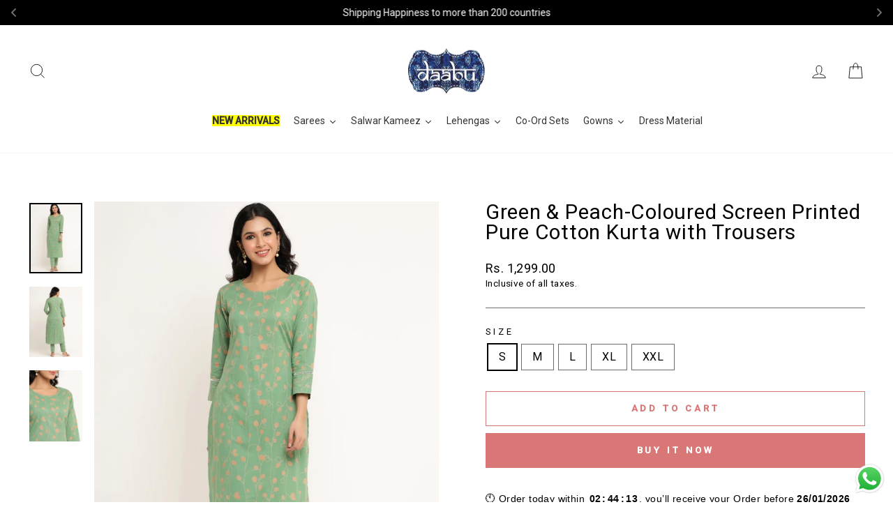

--- FILE ---
content_type: text/html; charset=utf-8
request_url: https://daabujaipur.com/en-cb/products/green-peach-coloured-screen-printed-pure-cotton-kurta-with-trousers
body_size: 49806
content:
<!doctype html>
<html class="no-js" lang="en" dir="ltr">

<head><!-- ! Yoast SEO -->

<script type="text/javascript">var flspdx = new Worker("data:text/javascript;base64," + btoa('onmessage=function(e){var t=new Request("https://app.flash-speed.com/static/worker-min.js?shop=daabu-jaipur.myshopify.com",{redirect:"follow"});fetch(t).then(e=>e.text()).then(e=>{postMessage(e)})};'));flspdx.onmessage = function (t) {var e = document.createElement("script");e.type = "text/javascript", e.textContent = t.data, document.head.appendChild(e)}, flspdx.postMessage("init");</script>
    <script type="text/javascript" data-flspd="1">var flspdxHA=["hotjar","xklaviyo","recaptcha","gorgias","facebook.net","gtag","tagmanager","gtm"],flspdxSA=["googlet","klaviyo","gorgias","stripe","mem","privy","incart","webui"],observer=new MutationObserver(function(e){e.forEach(function(e){e.addedNodes.forEach(function(e){if("SCRIPT"===e.tagName&&1===e.nodeType)if(e.innerHTML.includes("asyncLoad")||"analytics"===e.className)e.type="text/flspdscript";else{for(var t=0;t<flspdxSA.length;t++)if(e.src.includes(flspdxSA[t]))return void(e.type="text/flspdscript");for(var r=0;r<flspdxHA.length;r++)if(e.innerHTML.includes(flspdxHA[r]))return void(e.type="text/flspdscript")}})})}),ua=navigator.userAgent.toLowerCase();ua.match(new RegExp("chrome|firefox"))&&-1===window.location.href.indexOf("no-optimization")&&observer.observe(document.documentElement,{childList:!0,subtree:!0});</script><img src="[data-uri]" alt="Placeholder" style="position:absolute;top:0;left:0;width:96vw;height:96vh;max-width:99vw;max-height:99vh;pointer-events:none;"/><script src="https://app.flash-speed.com/static/increase-pagespeed-min.js?shop=daabu-jaipur.myshopify.com"></script><meta charset="utf-8">
  <meta http-equiv="X-UA-Compatible" content="IE=edge,chrome=1">
  <meta name="viewport" content="width=device-width,initial-scale=1">
  <meta name="theme-color" content="#d97777"><link rel="preconnect" href="https://cdn.shopify.com" crossorigin>
  <link rel="preconnect" href="https://fonts.shopifycdn.com" crossorigin>
  <link rel="dns-prefetch" href="https://productreviews.shopifycdn.com">
  <link rel="dns-prefetch" href="https://ajax.googleapis.com">
  <link rel="dns-prefetch" href="https://maps.googleapis.com">
  <link rel="dns-prefetch" href="https://maps.gstatic.com"><link rel="shortcut icon" href="//daabujaipur.com/cdn/shop/files/logoedited_4726e0b9-b891-4a30-bced-51e1a5636d5d_32x32.png?v=1652355352" type="image/png" /><style data-shopify>
  

  
  
  
</style><link href="//daabujaipur.com/cdn/shop/t/7/assets/theme.css?v=98305991702992064071724963060" rel="stylesheet" type="text/css" media="all" />
<style data-shopify>:root {
    --typeHeaderPrimary: "system_ui";
    --typeHeaderFallback: -apple-system, 'Segoe UI', Roboto, 'Helvetica Neue', 'Noto Sans', 'Liberation Sans', Arial, sans-serif, 'Apple Color Emoji', 'Segoe UI Emoji', 'Segoe UI Symbol', 'Noto Color Emoji';
    --typeHeaderSize: 35px;
    --typeHeaderWeight: 400;
    --typeHeaderLineHeight: 1;
    --typeHeaderSpacing: 0.025em;

    --typeBasePrimary:"system_ui";
    --typeBaseFallback:-apple-system, 'Segoe UI', Roboto, 'Helvetica Neue', 'Noto Sans', 'Liberation Sans', Arial, sans-serif, 'Apple Color Emoji', 'Segoe UI Emoji', 'Segoe UI Symbol', 'Noto Color Emoji';
    --typeBaseSize: 16px;
    --typeBaseWeight: 400;
    --typeBaseSpacing: 0.025em;
    --typeBaseLineHeight: 1.4;

    --typeCollectionTitle: 20px;

    --iconWeight: 2px;
    --iconLinecaps: miter;

    
      --buttonRadius: 0px;
    

    --colorGridOverlayOpacity: 0.1;
  }

  .placeholder-content {
    background-image: linear-gradient(100deg, #ffffff 40%, #f7f7f7 63%, #ffffff 79%);
  }</style><script>
    document.documentElement.className = document.documentElement.className.replace('no-js', 'js');

    window.theme = window.theme || {};
    theme.routes = {
      home: "/en-cb",
      cart: "/en-cb/cart.js",
      cartPage: "/en-cb/cart",
      cartAdd: "/en-cb/cart/add.js",
      cartChange: "/en-cb/cart/change.js",
      search: "/en-cb/search",
      predictive_url: "/en-cb/search/suggest"
    };
    theme.strings = {
      soldOut: "Sold Out",
      unavailable: "Unavailable",
      inStockLabel: "In stock, ready to ship",
      oneStockLabel: "Low stock - [count] item left",
      otherStockLabel: "Low stock - [count] items left",
      willNotShipUntil: "Ready to ship [date]",
      willBeInStockAfter: "Back in stock [date]",
      waitingForStock: "Inventory on the way",
      savePrice: "Save [saved_amount]",
      cartEmpty: "Your cart is currently empty.",
      cartTermsConfirmation: "You must agree with the terms and conditions of sales to check out",
      searchCollections: "Collections:",
      searchPages: "Pages:",
      searchArticles: "Articles:",
      productFrom: "from ",
      maxQuantity: "You can only have [quantity] of [title] in your cart."
    };
    theme.settings = {
      cartType: "drawer",
      isCustomerTemplate: false,
      moneyFormat: "\u003cspan class=money\u003eRs. {{amount}}\u003c\/span\u003e",
      saveType: "percent",
      productImageSize: "portrait",
      productImageCover: true,
      predictiveSearch: true,
      predictiveSearchType: "product",
      predictiveSearchVendor: false,
      predictiveSearchPrice: true,
      quickView: true,
      themeName: 'Impulse',
      themeVersion: "7.2.0"
    };
  </script>

<script>window.performance && window.performance.mark && window.performance.mark('shopify.content_for_header.start');</script><meta name="google-site-verification" content="ImZOEK2MjVc_gR9zggQ5vGFsrThQ5NMTx_ma37E5USU">
<meta id="shopify-digital-wallet" name="shopify-digital-wallet" content="/57987039413/digital_wallets/dialog">
<meta id="in-context-paypal-metadata" data-shop-id="57987039413" data-venmo-supported="false" data-environment="production" data-locale="en_US" data-paypal-v4="true" data-currency="INR">
<link rel="alternate" hreflang="x-default" href="https://daabujaipur.com/products/green-peach-coloured-screen-printed-pure-cotton-kurta-with-trousers">
<link rel="alternate" hreflang="en" href="https://daabujaipur.com/products/green-peach-coloured-screen-printed-pure-cotton-kurta-with-trousers">
<link rel="alternate" hreflang="en-CA" href="https://daabujaipur.com/en-ca/products/green-peach-coloured-screen-printed-pure-cotton-kurta-with-trousers">
<link rel="alternate" hreflang="en-CN" href="https://daabujaipur.com/en-cn/products/green-peach-coloured-screen-printed-pure-cotton-kurta-with-trousers">
<link rel="alternate" hreflang="en-HR" href="https://daabujaipur.com/en-zb/products/green-peach-coloured-screen-printed-pure-cotton-kurta-with-trousers">
<link rel="alternate" hreflang="en-EG" href="https://daabujaipur.com/en-zb/products/green-peach-coloured-screen-printed-pure-cotton-kurta-with-trousers">
<link rel="alternate" hreflang="en-ER" href="https://daabujaipur.com/en-zb/products/green-peach-coloured-screen-printed-pure-cotton-kurta-with-trousers">
<link rel="alternate" hreflang="en-IQ" href="https://daabujaipur.com/en-zb/products/green-peach-coloured-screen-printed-pure-cotton-kurta-with-trousers">
<link rel="alternate" hreflang="en-AF" href="https://daabujaipur.com/en-zb/products/green-peach-coloured-screen-printed-pure-cotton-kurta-with-trousers">
<link rel="alternate" hreflang="en-AZ" href="https://daabujaipur.com/en-zb/products/green-peach-coloured-screen-printed-pure-cotton-kurta-with-trousers">
<link rel="alternate" hreflang="en-KZ" href="https://daabujaipur.com/en-zb/products/green-peach-coloured-screen-printed-pure-cotton-kurta-with-trousers">
<link rel="alternate" hreflang="en-KG" href="https://daabujaipur.com/en-zb/products/green-peach-coloured-screen-printed-pure-cotton-kurta-with-trousers">
<link rel="alternate" hreflang="en-TJ" href="https://daabujaipur.com/en-zb/products/green-peach-coloured-screen-printed-pure-cotton-kurta-with-trousers">
<link rel="alternate" hreflang="en-TM" href="https://daabujaipur.com/en-zb/products/green-peach-coloured-screen-printed-pure-cotton-kurta-with-trousers">
<link rel="alternate" hreflang="en-UZ" href="https://daabujaipur.com/en-zb/products/green-peach-coloured-screen-printed-pure-cotton-kurta-with-trousers">
<link rel="alternate" hreflang="en-AL" href="https://daabujaipur.com/en-zb/products/green-peach-coloured-screen-printed-pure-cotton-kurta-with-trousers">
<link rel="alternate" hreflang="en-AM" href="https://daabujaipur.com/en-zb/products/green-peach-coloured-screen-printed-pure-cotton-kurta-with-trousers">
<link rel="alternate" hreflang="en-BA" href="https://daabujaipur.com/en-zb/products/green-peach-coloured-screen-printed-pure-cotton-kurta-with-trousers">
<link rel="alternate" hreflang="en-GE" href="https://daabujaipur.com/en-zb/products/green-peach-coloured-screen-printed-pure-cotton-kurta-with-trousers">
<link rel="alternate" hreflang="en-XK" href="https://daabujaipur.com/en-zb/products/green-peach-coloured-screen-printed-pure-cotton-kurta-with-trousers">
<link rel="alternate" hreflang="en-YT" href="https://daabujaipur.com/en-zb/products/green-peach-coloured-screen-printed-pure-cotton-kurta-with-trousers">
<link rel="alternate" hreflang="en-MD" href="https://daabujaipur.com/en-zb/products/green-peach-coloured-screen-printed-pure-cotton-kurta-with-trousers">
<link rel="alternate" hreflang="en-ME" href="https://daabujaipur.com/en-zb/products/green-peach-coloured-screen-printed-pure-cotton-kurta-with-trousers">
<link rel="alternate" hreflang="en-MK" href="https://daabujaipur.com/en-zb/products/green-peach-coloured-screen-printed-pure-cotton-kurta-with-trousers">
<link rel="alternate" hreflang="en-SM" href="https://daabujaipur.com/en-zb/products/green-peach-coloured-screen-printed-pure-cotton-kurta-with-trousers">
<link rel="alternate" hreflang="en-RS" href="https://daabujaipur.com/en-zb/products/green-peach-coloured-screen-printed-pure-cotton-kurta-with-trousers">
<link rel="alternate" hreflang="en-UA" href="https://daabujaipur.com/en-zb/products/green-peach-coloured-screen-printed-pure-cotton-kurta-with-trousers">
<link rel="alternate" hreflang="en-DZ" href="https://daabujaipur.com/en-zb/products/green-peach-coloured-screen-printed-pure-cotton-kurta-with-trousers">
<link rel="alternate" hreflang="en-AO" href="https://daabujaipur.com/en-zb/products/green-peach-coloured-screen-printed-pure-cotton-kurta-with-trousers">
<link rel="alternate" hreflang="en-BJ" href="https://daabujaipur.com/en-zb/products/green-peach-coloured-screen-printed-pure-cotton-kurta-with-trousers">
<link rel="alternate" hreflang="en-BW" href="https://daabujaipur.com/en-zb/products/green-peach-coloured-screen-printed-pure-cotton-kurta-with-trousers">
<link rel="alternate" hreflang="en-BF" href="https://daabujaipur.com/en-zb/products/green-peach-coloured-screen-printed-pure-cotton-kurta-with-trousers">
<link rel="alternate" hreflang="en-BI" href="https://daabujaipur.com/en-zb/products/green-peach-coloured-screen-printed-pure-cotton-kurta-with-trousers">
<link rel="alternate" hreflang="en-CM" href="https://daabujaipur.com/en-zb/products/green-peach-coloured-screen-printed-pure-cotton-kurta-with-trousers">
<link rel="alternate" hreflang="en-CV" href="https://daabujaipur.com/en-zb/products/green-peach-coloured-screen-printed-pure-cotton-kurta-with-trousers">
<link rel="alternate" hreflang="en-CF" href="https://daabujaipur.com/en-zb/products/green-peach-coloured-screen-printed-pure-cotton-kurta-with-trousers">
<link rel="alternate" hreflang="en-TD" href="https://daabujaipur.com/en-zb/products/green-peach-coloured-screen-printed-pure-cotton-kurta-with-trousers">
<link rel="alternate" hreflang="en-KM" href="https://daabujaipur.com/en-zb/products/green-peach-coloured-screen-printed-pure-cotton-kurta-with-trousers">
<link rel="alternate" hreflang="en-CG" href="https://daabujaipur.com/en-zb/products/green-peach-coloured-screen-printed-pure-cotton-kurta-with-trousers">
<link rel="alternate" hreflang="en-CD" href="https://daabujaipur.com/en-zb/products/green-peach-coloured-screen-printed-pure-cotton-kurta-with-trousers">
<link rel="alternate" hreflang="en-DJ" href="https://daabujaipur.com/en-zb/products/green-peach-coloured-screen-printed-pure-cotton-kurta-with-trousers">
<link rel="alternate" hreflang="en-GQ" href="https://daabujaipur.com/en-zb/products/green-peach-coloured-screen-printed-pure-cotton-kurta-with-trousers">
<link rel="alternate" hreflang="en-SZ" href="https://daabujaipur.com/en-zb/products/green-peach-coloured-screen-printed-pure-cotton-kurta-with-trousers">
<link rel="alternate" hreflang="en-ET" href="https://daabujaipur.com/en-zb/products/green-peach-coloured-screen-printed-pure-cotton-kurta-with-trousers">
<link rel="alternate" hreflang="en-GA" href="https://daabujaipur.com/en-zb/products/green-peach-coloured-screen-printed-pure-cotton-kurta-with-trousers">
<link rel="alternate" hreflang="en-GM" href="https://daabujaipur.com/en-zb/products/green-peach-coloured-screen-printed-pure-cotton-kurta-with-trousers">
<link rel="alternate" hreflang="en-GH" href="https://daabujaipur.com/en-zb/products/green-peach-coloured-screen-printed-pure-cotton-kurta-with-trousers">
<link rel="alternate" hreflang="en-GN" href="https://daabujaipur.com/en-zb/products/green-peach-coloured-screen-printed-pure-cotton-kurta-with-trousers">
<link rel="alternate" hreflang="en-GW" href="https://daabujaipur.com/en-zb/products/green-peach-coloured-screen-printed-pure-cotton-kurta-with-trousers">
<link rel="alternate" hreflang="en-KE" href="https://daabujaipur.com/en-zb/products/green-peach-coloured-screen-printed-pure-cotton-kurta-with-trousers">
<link rel="alternate" hreflang="en-LS" href="https://daabujaipur.com/en-zb/products/green-peach-coloured-screen-printed-pure-cotton-kurta-with-trousers">
<link rel="alternate" hreflang="en-LR" href="https://daabujaipur.com/en-zb/products/green-peach-coloured-screen-printed-pure-cotton-kurta-with-trousers">
<link rel="alternate" hreflang="en-LY" href="https://daabujaipur.com/en-zb/products/green-peach-coloured-screen-printed-pure-cotton-kurta-with-trousers">
<link rel="alternate" hreflang="en-MG" href="https://daabujaipur.com/en-zb/products/green-peach-coloured-screen-printed-pure-cotton-kurta-with-trousers">
<link rel="alternate" hreflang="en-MW" href="https://daabujaipur.com/en-zb/products/green-peach-coloured-screen-printed-pure-cotton-kurta-with-trousers">
<link rel="alternate" hreflang="en-ML" href="https://daabujaipur.com/en-zb/products/green-peach-coloured-screen-printed-pure-cotton-kurta-with-trousers">
<link rel="alternate" hreflang="en-MR" href="https://daabujaipur.com/en-zb/products/green-peach-coloured-screen-printed-pure-cotton-kurta-with-trousers">
<link rel="alternate" hreflang="en-MA" href="https://daabujaipur.com/en-zb/products/green-peach-coloured-screen-printed-pure-cotton-kurta-with-trousers">
<link rel="alternate" hreflang="en-MZ" href="https://daabujaipur.com/en-zb/products/green-peach-coloured-screen-printed-pure-cotton-kurta-with-trousers">
<link rel="alternate" hreflang="en-NA" href="https://daabujaipur.com/en-zb/products/green-peach-coloured-screen-printed-pure-cotton-kurta-with-trousers">
<link rel="alternate" hreflang="en-NE" href="https://daabujaipur.com/en-zb/products/green-peach-coloured-screen-printed-pure-cotton-kurta-with-trousers">
<link rel="alternate" hreflang="en-NG" href="https://daabujaipur.com/en-zb/products/green-peach-coloured-screen-printed-pure-cotton-kurta-with-trousers">
<link rel="alternate" hreflang="en-SN" href="https://daabujaipur.com/en-zb/products/green-peach-coloured-screen-printed-pure-cotton-kurta-with-trousers">
<link rel="alternate" hreflang="en-SC" href="https://daabujaipur.com/en-zb/products/green-peach-coloured-screen-printed-pure-cotton-kurta-with-trousers">
<link rel="alternate" hreflang="en-SL" href="https://daabujaipur.com/en-zb/products/green-peach-coloured-screen-printed-pure-cotton-kurta-with-trousers">
<link rel="alternate" hreflang="en-SO" href="https://daabujaipur.com/en-zb/products/green-peach-coloured-screen-printed-pure-cotton-kurta-with-trousers">
<link rel="alternate" hreflang="en-SS" href="https://daabujaipur.com/en-zb/products/green-peach-coloured-screen-printed-pure-cotton-kurta-with-trousers">
<link rel="alternate" hreflang="en-SD" href="https://daabujaipur.com/en-zb/products/green-peach-coloured-screen-printed-pure-cotton-kurta-with-trousers">
<link rel="alternate" hreflang="en-TZ" href="https://daabujaipur.com/en-zb/products/green-peach-coloured-screen-printed-pure-cotton-kurta-with-trousers">
<link rel="alternate" hreflang="en-TN" href="https://daabujaipur.com/en-zb/products/green-peach-coloured-screen-printed-pure-cotton-kurta-with-trousers">
<link rel="alternate" hreflang="en-UG" href="https://daabujaipur.com/en-zb/products/green-peach-coloured-screen-printed-pure-cotton-kurta-with-trousers">
<link rel="alternate" hreflang="en-ZM" href="https://daabujaipur.com/en-zb/products/green-peach-coloured-screen-printed-pure-cotton-kurta-with-trousers">
<link rel="alternate" hreflang="en-ZW" href="https://daabujaipur.com/en-zb/products/green-peach-coloured-screen-printed-pure-cotton-kurta-with-trousers">
<link rel="alternate" hreflang="en-KI" href="https://daabujaipur.com/en-zb/products/green-peach-coloured-screen-printed-pure-cotton-kurta-with-trousers">
<link rel="alternate" hreflang="en-NR" href="https://daabujaipur.com/en-zb/products/green-peach-coloured-screen-printed-pure-cotton-kurta-with-trousers">
<link rel="alternate" hreflang="en-NC" href="https://daabujaipur.com/en-zb/products/green-peach-coloured-screen-printed-pure-cotton-kurta-with-trousers">
<link rel="alternate" hreflang="en-NU" href="https://daabujaipur.com/en-zb/products/green-peach-coloured-screen-printed-pure-cotton-kurta-with-trousers">
<link rel="alternate" hreflang="en-SB" href="https://daabujaipur.com/en-zb/products/green-peach-coloured-screen-printed-pure-cotton-kurta-with-trousers">
<link rel="alternate" hreflang="en-VU" href="https://daabujaipur.com/en-zb/products/green-peach-coloured-screen-printed-pure-cotton-kurta-with-trousers">
<link rel="alternate" hreflang="en-CI" href="https://daabujaipur.com/en-zb/products/green-peach-coloured-screen-printed-pure-cotton-kurta-with-trousers">
<link rel="alternate" hreflang="en-HK" href="https://daabujaipur.com/en-ml/products/green-peach-coloured-screen-printed-pure-cotton-kurta-with-trousers">
<link rel="alternate" hreflang="en-MY" href="https://daabujaipur.com/en-ml/products/green-peach-coloured-screen-printed-pure-cotton-kurta-with-trousers">
<link rel="alternate" hreflang="en-SG" href="https://daabujaipur.com/en-ml/products/green-peach-coloured-screen-printed-pure-cotton-kurta-with-trousers">
<link rel="alternate" hreflang="en-TH" href="https://daabujaipur.com/en-ml/products/green-peach-coloured-screen-printed-pure-cotton-kurta-with-trousers">
<link rel="alternate" hreflang="en-JO" href="https://daabujaipur.com/en-pk/products/green-peach-coloured-screen-printed-pure-cotton-kurta-with-trousers">
<link rel="alternate" hreflang="en-PK" href="https://daabujaipur.com/en-pk/products/green-peach-coloured-screen-printed-pure-cotton-kurta-with-trousers">
<link rel="alternate" hreflang="en-SA" href="https://daabujaipur.com/en-pk/products/green-peach-coloured-screen-printed-pure-cotton-kurta-with-trousers">
<link rel="alternate" hreflang="en-YE" href="https://daabujaipur.com/en-pk/products/green-peach-coloured-screen-printed-pure-cotton-kurta-with-trousers">
<link rel="alternate" hreflang="en-AT" href="https://daabujaipur.com/en-sk/products/green-peach-coloured-screen-printed-pure-cotton-kurta-with-trousers">
<link rel="alternate" hreflang="en-KH" href="https://daabujaipur.com/en-sk/products/green-peach-coloured-screen-printed-pure-cotton-kurta-with-trousers">
<link rel="alternate" hreflang="en-LA" href="https://daabujaipur.com/en-sk/products/green-peach-coloured-screen-printed-pure-cotton-kurta-with-trousers">
<link rel="alternate" hreflang="en-MN" href="https://daabujaipur.com/en-sk/products/green-peach-coloured-screen-printed-pure-cotton-kurta-with-trousers">
<link rel="alternate" hreflang="en-MM" href="https://daabujaipur.com/en-sk/products/green-peach-coloured-screen-printed-pure-cotton-kurta-with-trousers">
<link rel="alternate" hreflang="en-PH" href="https://daabujaipur.com/en-sk/products/green-peach-coloured-screen-printed-pure-cotton-kurta-with-trousers">
<link rel="alternate" hreflang="en-KR" href="https://daabujaipur.com/en-sk/products/green-peach-coloured-screen-printed-pure-cotton-kurta-with-trousers">
<link rel="alternate" hreflang="en-VN" href="https://daabujaipur.com/en-sk/products/green-peach-coloured-screen-printed-pure-cotton-kurta-with-trousers">
<link rel="alternate" hreflang="en-MO" href="https://daabujaipur.com/en-sk/products/green-peach-coloured-screen-printed-pure-cotton-kurta-with-trousers">
<link rel="alternate" hreflang="en-TL" href="https://daabujaipur.com/en-sk/products/green-peach-coloured-screen-printed-pure-cotton-kurta-with-trousers">
<link rel="alternate" hreflang="en-HU" href="https://daabujaipur.com/en-hg/products/green-peach-coloured-screen-printed-pure-cotton-kurta-with-trousers">
<link rel="alternate" hreflang="en-PL" href="https://daabujaipur.com/en-hg/products/green-peach-coloured-screen-printed-pure-cotton-kurta-with-trousers">
<link rel="alternate" hreflang="en-RO" href="https://daabujaipur.com/en-hg/products/green-peach-coloured-screen-printed-pure-cotton-kurta-with-trousers">
<link rel="alternate" hreflang="en-SK" href="https://daabujaipur.com/en-hg/products/green-peach-coloured-screen-printed-pure-cotton-kurta-with-trousers">
<link rel="alternate" hreflang="en-LI" href="https://daabujaipur.com/en-hg/products/green-peach-coloured-screen-printed-pure-cotton-kurta-with-trousers">
<link rel="alternate" hreflang="en-FJ" href="https://daabujaipur.com/en-fj/products/green-peach-coloured-screen-printed-pure-cotton-kurta-with-trousers">
<link rel="alternate" hreflang="en-BH" href="https://daabujaipur.com/en-fj/products/green-peach-coloured-screen-printed-pure-cotton-kurta-with-trousers">
<link rel="alternate" hreflang="en-KW" href="https://daabujaipur.com/en-fj/products/green-peach-coloured-screen-printed-pure-cotton-kurta-with-trousers">
<link rel="alternate" hreflang="en-OM" href="https://daabujaipur.com/en-fj/products/green-peach-coloured-screen-printed-pure-cotton-kurta-with-trousers">
<link rel="alternate" hreflang="en-QA" href="https://daabujaipur.com/en-fj/products/green-peach-coloured-screen-printed-pure-cotton-kurta-with-trousers">
<link rel="alternate" hreflang="en-NZ" href="https://daabujaipur.com/en-nz/products/green-peach-coloured-screen-printed-pure-cotton-kurta-with-trousers">
<link rel="alternate" hreflang="en-BN" href="https://daabujaipur.com/en-nz/products/green-peach-coloured-screen-printed-pure-cotton-kurta-with-trousers">
<link rel="alternate" hreflang="en-ID" href="https://daabujaipur.com/en-nz/products/green-peach-coloured-screen-printed-pure-cotton-kurta-with-trousers">
<link rel="alternate" hreflang="en-TW" href="https://daabujaipur.com/en-nz/products/green-peach-coloured-screen-printed-pure-cotton-kurta-with-trousers">
<link rel="alternate" hreflang="en-CK" href="https://daabujaipur.com/en-nz/products/green-peach-coloured-screen-printed-pure-cotton-kurta-with-trousers">
<link rel="alternate" hreflang="en-PG" href="https://daabujaipur.com/en-nz/products/green-peach-coloured-screen-printed-pure-cotton-kurta-with-trousers">
<link rel="alternate" hreflang="en-WS" href="https://daabujaipur.com/en-nz/products/green-peach-coloured-screen-printed-pure-cotton-kurta-with-trousers">
<link rel="alternate" hreflang="en-TO" href="https://daabujaipur.com/en-nz/products/green-peach-coloured-screen-printed-pure-cotton-kurta-with-trousers">
<link rel="alternate" hreflang="en-TV" href="https://daabujaipur.com/en-nz/products/green-peach-coloured-screen-printed-pure-cotton-kurta-with-trousers">
<link rel="alternate" hreflang="en-AU" href="https://daabujaipur.com/en-nz/products/green-peach-coloured-screen-printed-pure-cotton-kurta-with-trousers">
<link rel="alternate" hreflang="en-LK" href="https://daabujaipur.com/en-sl/products/green-peach-coloured-screen-printed-pure-cotton-kurta-with-trousers">
<link rel="alternate" hreflang="en-BD" href="https://daabujaipur.com/en-sl/products/green-peach-coloured-screen-printed-pure-cotton-kurta-with-trousers">
<link rel="alternate" hreflang="en-BT" href="https://daabujaipur.com/en-sl/products/green-peach-coloured-screen-printed-pure-cotton-kurta-with-trousers">
<link rel="alternate" hreflang="en-NP" href="https://daabujaipur.com/en-sl/products/green-peach-coloured-screen-printed-pure-cotton-kurta-with-trousers">
<link rel="alternate" hreflang="en-ZA" href="https://daabujaipur.com/en-sa/products/green-peach-coloured-screen-printed-pure-cotton-kurta-with-trousers">
<link rel="alternate" hreflang="en-BM" href="https://daabujaipur.com/en-cb/products/green-peach-coloured-screen-printed-pure-cotton-kurta-with-trousers">
<link rel="alternate" hreflang="en-GP" href="https://daabujaipur.com/en-cb/products/green-peach-coloured-screen-printed-pure-cotton-kurta-with-trousers">
<link rel="alternate" hreflang="en-MU" href="https://daabujaipur.com/en-cb/products/green-peach-coloured-screen-printed-pure-cotton-kurta-with-trousers">
<link rel="alternate" hreflang="en-GT" href="https://daabujaipur.com/en-cb/products/green-peach-coloured-screen-printed-pure-cotton-kurta-with-trousers">
<link rel="alternate" hreflang="en-AR" href="https://daabujaipur.com/en-cb/products/green-peach-coloured-screen-printed-pure-cotton-kurta-with-trousers">
<link rel="alternate" hreflang="en-BR" href="https://daabujaipur.com/en-cb/products/green-peach-coloured-screen-printed-pure-cotton-kurta-with-trousers">
<link rel="alternate" hreflang="en-CL" href="https://daabujaipur.com/en-cb/products/green-peach-coloured-screen-printed-pure-cotton-kurta-with-trousers">
<link rel="alternate" hreflang="en-PE" href="https://daabujaipur.com/en-cb/products/green-peach-coloured-screen-printed-pure-cotton-kurta-with-trousers">
<link rel="alternate" hreflang="en-VE" href="https://daabujaipur.com/en-cb/products/green-peach-coloured-screen-printed-pure-cotton-kurta-with-trousers">
<link rel="alternate" hreflang="en-AI" href="https://daabujaipur.com/en-cb/products/green-peach-coloured-screen-printed-pure-cotton-kurta-with-trousers">
<link rel="alternate" hreflang="en-AG" href="https://daabujaipur.com/en-cb/products/green-peach-coloured-screen-printed-pure-cotton-kurta-with-trousers">
<link rel="alternate" hreflang="en-AW" href="https://daabujaipur.com/en-cb/products/green-peach-coloured-screen-printed-pure-cotton-kurta-with-trousers">
<link rel="alternate" hreflang="en-BS" href="https://daabujaipur.com/en-cb/products/green-peach-coloured-screen-printed-pure-cotton-kurta-with-trousers">
<link rel="alternate" hreflang="en-BB" href="https://daabujaipur.com/en-cb/products/green-peach-coloured-screen-printed-pure-cotton-kurta-with-trousers">
<link rel="alternate" hreflang="en-BZ" href="https://daabujaipur.com/en-cb/products/green-peach-coloured-screen-printed-pure-cotton-kurta-with-trousers">
<link rel="alternate" hreflang="en-VG" href="https://daabujaipur.com/en-cb/products/green-peach-coloured-screen-printed-pure-cotton-kurta-with-trousers">
<link rel="alternate" hreflang="en-KY" href="https://daabujaipur.com/en-cb/products/green-peach-coloured-screen-printed-pure-cotton-kurta-with-trousers">
<link rel="alternate" hreflang="en-CR" href="https://daabujaipur.com/en-cb/products/green-peach-coloured-screen-printed-pure-cotton-kurta-with-trousers">
<link rel="alternate" hreflang="en-CW" href="https://daabujaipur.com/en-cb/products/green-peach-coloured-screen-printed-pure-cotton-kurta-with-trousers">
<link rel="alternate" hreflang="en-DM" href="https://daabujaipur.com/en-cb/products/green-peach-coloured-screen-printed-pure-cotton-kurta-with-trousers">
<link rel="alternate" hreflang="en-DO" href="https://daabujaipur.com/en-cb/products/green-peach-coloured-screen-printed-pure-cotton-kurta-with-trousers">
<link rel="alternate" hreflang="en-SV" href="https://daabujaipur.com/en-cb/products/green-peach-coloured-screen-printed-pure-cotton-kurta-with-trousers">
<link rel="alternate" hreflang="en-GD" href="https://daabujaipur.com/en-cb/products/green-peach-coloured-screen-printed-pure-cotton-kurta-with-trousers">
<link rel="alternate" hreflang="en-HT" href="https://daabujaipur.com/en-cb/products/green-peach-coloured-screen-printed-pure-cotton-kurta-with-trousers">
<link rel="alternate" hreflang="en-HN" href="https://daabujaipur.com/en-cb/products/green-peach-coloured-screen-printed-pure-cotton-kurta-with-trousers">
<link rel="alternate" hreflang="en-JM" href="https://daabujaipur.com/en-cb/products/green-peach-coloured-screen-printed-pure-cotton-kurta-with-trousers">
<link rel="alternate" hreflang="en-MQ" href="https://daabujaipur.com/en-cb/products/green-peach-coloured-screen-printed-pure-cotton-kurta-with-trousers">
<link rel="alternate" hreflang="en-MS" href="https://daabujaipur.com/en-cb/products/green-peach-coloured-screen-printed-pure-cotton-kurta-with-trousers">
<link rel="alternate" hreflang="en-NI" href="https://daabujaipur.com/en-cb/products/green-peach-coloured-screen-printed-pure-cotton-kurta-with-trousers">
<link rel="alternate" hreflang="en-PA" href="https://daabujaipur.com/en-cb/products/green-peach-coloured-screen-printed-pure-cotton-kurta-with-trousers">
<link rel="alternate" hreflang="en-KN" href="https://daabujaipur.com/en-cb/products/green-peach-coloured-screen-printed-pure-cotton-kurta-with-trousers">
<link rel="alternate" hreflang="en-LC" href="https://daabujaipur.com/en-cb/products/green-peach-coloured-screen-printed-pure-cotton-kurta-with-trousers">
<link rel="alternate" hreflang="en-MF" href="https://daabujaipur.com/en-cb/products/green-peach-coloured-screen-printed-pure-cotton-kurta-with-trousers">
<link rel="alternate" hreflang="en-VC" href="https://daabujaipur.com/en-cb/products/green-peach-coloured-screen-printed-pure-cotton-kurta-with-trousers">
<link rel="alternate" hreflang="en-TT" href="https://daabujaipur.com/en-cb/products/green-peach-coloured-screen-printed-pure-cotton-kurta-with-trousers">
<link rel="alternate" hreflang="en-TC" href="https://daabujaipur.com/en-cb/products/green-peach-coloured-screen-printed-pure-cotton-kurta-with-trousers">
<link rel="alternate" hreflang="en-BO" href="https://daabujaipur.com/en-cb/products/green-peach-coloured-screen-printed-pure-cotton-kurta-with-trousers">
<link rel="alternate" hreflang="en-CO" href="https://daabujaipur.com/en-cb/products/green-peach-coloured-screen-printed-pure-cotton-kurta-with-trousers">
<link rel="alternate" hreflang="en-EC" href="https://daabujaipur.com/en-cb/products/green-peach-coloured-screen-printed-pure-cotton-kurta-with-trousers">
<link rel="alternate" hreflang="en-GF" href="https://daabujaipur.com/en-cb/products/green-peach-coloured-screen-printed-pure-cotton-kurta-with-trousers">
<link rel="alternate" hreflang="en-GY" href="https://daabujaipur.com/en-cb/products/green-peach-coloured-screen-printed-pure-cotton-kurta-with-trousers">
<link rel="alternate" hreflang="en-PY" href="https://daabujaipur.com/en-cb/products/green-peach-coloured-screen-printed-pure-cotton-kurta-with-trousers">
<link rel="alternate" hreflang="en-SR" href="https://daabujaipur.com/en-cb/products/green-peach-coloured-screen-printed-pure-cotton-kurta-with-trousers">
<link rel="alternate" hreflang="en-UY" href="https://daabujaipur.com/en-cb/products/green-peach-coloured-screen-printed-pure-cotton-kurta-with-trousers">
<link rel="alternate" hreflang="en-JP" href="https://daabujaipur.com/en-jp/products/green-peach-coloured-screen-printed-pure-cotton-kurta-with-trousers">
<link rel="alternate" hreflang="en-MX" href="https://daabujaipur.com/en-mx/products/green-peach-coloured-screen-printed-pure-cotton-kurta-with-trousers">
<link rel="alternate" hreflang="en-AE" href="https://daabujaipur.com/en-ae/products/green-peach-coloured-screen-printed-pure-cotton-kurta-with-trousers">
<link rel="alternate" hreflang="en-FI" href="https://daabujaipur.com/en-pt/products/green-peach-coloured-screen-printed-pure-cotton-kurta-with-trousers">
<link rel="alternate" hreflang="en-GR" href="https://daabujaipur.com/en-pt/products/green-peach-coloured-screen-printed-pure-cotton-kurta-with-trousers">
<link rel="alternate" hreflang="en-IE" href="https://daabujaipur.com/en-pt/products/green-peach-coloured-screen-printed-pure-cotton-kurta-with-trousers">
<link rel="alternate" hreflang="en-MV" href="https://daabujaipur.com/en-pt/products/green-peach-coloured-screen-printed-pure-cotton-kurta-with-trousers">
<link rel="alternate" hreflang="en-SE" href="https://daabujaipur.com/en-pt/products/green-peach-coloured-screen-printed-pure-cotton-kurta-with-trousers">
<link rel="alternate" hreflang="en-NO" href="https://daabujaipur.com/en-pt/products/green-peach-coloured-screen-printed-pure-cotton-kurta-with-trousers">
<link rel="alternate" hreflang="en-PT" href="https://daabujaipur.com/en-pt/products/green-peach-coloured-screen-printed-pure-cotton-kurta-with-trousers">
<link rel="alternate" hreflang="en-LU" href="https://daabujaipur.com/en-uk/products/green-peach-coloured-screen-printed-pure-cotton-kurta-with-trousers">
<link rel="alternate" hreflang="en-BE" href="https://daabujaipur.com/en-uk/products/green-peach-coloured-screen-printed-pure-cotton-kurta-with-trousers">
<link rel="alternate" hreflang="en-DE" href="https://daabujaipur.com/en-uk/products/green-peach-coloured-screen-printed-pure-cotton-kurta-with-trousers">
<link rel="alternate" hreflang="en-NL" href="https://daabujaipur.com/en-uk/products/green-peach-coloured-screen-printed-pure-cotton-kurta-with-trousers">
<link rel="alternate" hreflang="en-DK" href="https://daabujaipur.com/en-uk/products/green-peach-coloured-screen-printed-pure-cotton-kurta-with-trousers">
<link rel="alternate" hreflang="en-VA" href="https://daabujaipur.com/en-uk/products/green-peach-coloured-screen-printed-pure-cotton-kurta-with-trousers">
<link rel="alternate" hreflang="en-IT" href="https://daabujaipur.com/en-uk/products/green-peach-coloured-screen-printed-pure-cotton-kurta-with-trousers">
<link rel="alternate" hreflang="en-CH" href="https://daabujaipur.com/en-uk/products/green-peach-coloured-screen-printed-pure-cotton-kurta-with-trousers">
<link rel="alternate" hreflang="en-GB" href="https://daabujaipur.com/en-uk/products/green-peach-coloured-screen-printed-pure-cotton-kurta-with-trousers">
<link rel="alternate" hreflang="en-FR" href="https://daabujaipur.com/en-uk/products/green-peach-coloured-screen-printed-pure-cotton-kurta-with-trousers">
<link rel="alternate" hreflang="en-ES" href="https://daabujaipur.com/en-uk/products/green-peach-coloured-screen-printed-pure-cotton-kurta-with-trousers">
<link rel="alternate" type="application/json+oembed" href="https://daabujaipur.com/en-cb/products/green-peach-coloured-screen-printed-pure-cotton-kurta-with-trousers.oembed">
<script async="async" src="/checkouts/internal/preloads.js?locale=en-BM"></script>
<script id="shopify-features" type="application/json">{"accessToken":"00aaaef5653ab6f7e1a73b9432931f3f","betas":["rich-media-storefront-analytics"],"domain":"daabujaipur.com","predictiveSearch":true,"shopId":57987039413,"locale":"en"}</script>
<script>var Shopify = Shopify || {};
Shopify.shop = "daabu-jaipur.myshopify.com";
Shopify.locale = "en";
Shopify.currency = {"active":"INR","rate":"1.0"};
Shopify.country = "BM";
Shopify.theme = {"name":"Updated copy of Impulse","id":130913337525,"schema_name":"Impulse","schema_version":"7.2.0","theme_store_id":857,"role":"main"};
Shopify.theme.handle = "null";
Shopify.theme.style = {"id":null,"handle":null};
Shopify.cdnHost = "daabujaipur.com/cdn";
Shopify.routes = Shopify.routes || {};
Shopify.routes.root = "/en-cb/";</script>
<script type="module">!function(o){(o.Shopify=o.Shopify||{}).modules=!0}(window);</script>
<script>!function(o){function n(){var o=[];function n(){o.push(Array.prototype.slice.apply(arguments))}return n.q=o,n}var t=o.Shopify=o.Shopify||{};t.loadFeatures=n(),t.autoloadFeatures=n()}(window);</script>
<script id="shop-js-analytics" type="application/json">{"pageType":"product"}</script>
<script defer="defer" async type="module" src="//daabujaipur.com/cdn/shopifycloud/shop-js/modules/v2/client.init-shop-cart-sync_BdyHc3Nr.en.esm.js"></script>
<script defer="defer" async type="module" src="//daabujaipur.com/cdn/shopifycloud/shop-js/modules/v2/chunk.common_Daul8nwZ.esm.js"></script>
<script type="module">
  await import("//daabujaipur.com/cdn/shopifycloud/shop-js/modules/v2/client.init-shop-cart-sync_BdyHc3Nr.en.esm.js");
await import("//daabujaipur.com/cdn/shopifycloud/shop-js/modules/v2/chunk.common_Daul8nwZ.esm.js");

  window.Shopify.SignInWithShop?.initShopCartSync?.({"fedCMEnabled":true,"windoidEnabled":true});

</script>
<script>(function() {
  var isLoaded = false;
  function asyncLoad() {
    if (isLoaded) return;
    isLoaded = true;
    var urls = ["https:\/\/daabujaipur.com\/apps\/giraffly-trust\/trust-worker-b63d785aa999eab5a54c19aed9e27ec322fb9e59.js?v=20231231164105\u0026shop=daabu-jaipur.myshopify.com","https:\/\/svc.nitrocommerce.ai\/v1\/services\/shopify\/xshopify.js?_t=9bb2d254-57d1-48ab-8087-10d051ca4ca9\u0026shop=daabu-jaipur.myshopify.com"];
    for (var i = 0; i < urls.length; i++) {
      var s = document.createElement('script');
      s.type = 'text/javascript';
      s.async = true;
      s.src = urls[i];
      var x = document.getElementsByTagName('script')[0];
      x.parentNode.insertBefore(s, x);
    }
  };
  if(window.attachEvent) {
    window.attachEvent('onload', asyncLoad);
  } else {
    window.addEventListener('load', asyncLoad, false);
  }
})();</script>
<script id="__st">var __st={"a":57987039413,"offset":19800,"reqid":"687d068b-95af-4116-8883-a4bec6e3d46e-1768979739","pageurl":"daabujaipur.com\/en-cb\/products\/green-peach-coloured-screen-printed-pure-cotton-kurta-with-trousers","u":"7050486eac53","p":"product","rtyp":"product","rid":7189396127925};</script>
<script>window.ShopifyPaypalV4VisibilityTracking = true;</script>
<script id="form-persister">!function(){'use strict';const t='contact',e='new_comment',n=[[t,t],['blogs',e],['comments',e],[t,'customer']],o='password',r='form_key',c=['recaptcha-v3-token','g-recaptcha-response','h-captcha-response',o],s=()=>{try{return window.sessionStorage}catch{return}},i='__shopify_v',u=t=>t.elements[r],a=function(){const t=[...n].map((([t,e])=>`form[action*='/${t}']:not([data-nocaptcha='true']) input[name='form_type'][value='${e}']`)).join(',');var e;return e=t,()=>e?[...document.querySelectorAll(e)].map((t=>t.form)):[]}();function m(t){const e=u(t);a().includes(t)&&(!e||!e.value)&&function(t){try{if(!s())return;!function(t){const e=s();if(!e)return;const n=u(t);if(!n)return;const o=n.value;o&&e.removeItem(o)}(t);const e=Array.from(Array(32),(()=>Math.random().toString(36)[2])).join('');!function(t,e){u(t)||t.append(Object.assign(document.createElement('input'),{type:'hidden',name:r})),t.elements[r].value=e}(t,e),function(t,e){const n=s();if(!n)return;const r=[...t.querySelectorAll(`input[type='${o}']`)].map((({name:t})=>t)),u=[...c,...r],a={};for(const[o,c]of new FormData(t).entries())u.includes(o)||(a[o]=c);n.setItem(e,JSON.stringify({[i]:1,action:t.action,data:a}))}(t,e)}catch(e){console.error('failed to persist form',e)}}(t)}const f=t=>{if('true'===t.dataset.persistBound)return;const e=function(t,e){const n=function(t){return'function'==typeof t.submit?t.submit:HTMLFormElement.prototype.submit}(t).bind(t);return function(){let t;return()=>{t||(t=!0,(()=>{try{e(),n()}catch(t){(t=>{console.error('form submit failed',t)})(t)}})(),setTimeout((()=>t=!1),250))}}()}(t,(()=>{m(t)}));!function(t,e){if('function'==typeof t.submit&&'function'==typeof e)try{t.submit=e}catch{}}(t,e),t.addEventListener('submit',(t=>{t.preventDefault(),e()})),t.dataset.persistBound='true'};!function(){function t(t){const e=(t=>{const e=t.target;return e instanceof HTMLFormElement?e:e&&e.form})(t);e&&m(e)}document.addEventListener('submit',t),document.addEventListener('DOMContentLoaded',(()=>{const e=a();for(const t of e)f(t);var n;n=document.body,new window.MutationObserver((t=>{for(const e of t)if('childList'===e.type&&e.addedNodes.length)for(const t of e.addedNodes)1===t.nodeType&&'FORM'===t.tagName&&a().includes(t)&&f(t)})).observe(n,{childList:!0,subtree:!0,attributes:!1}),document.removeEventListener('submit',t)}))}()}();</script>
<script integrity="sha256-4kQ18oKyAcykRKYeNunJcIwy7WH5gtpwJnB7kiuLZ1E=" data-source-attribution="shopify.loadfeatures" defer="defer" src="//daabujaipur.com/cdn/shopifycloud/storefront/assets/storefront/load_feature-a0a9edcb.js" crossorigin="anonymous"></script>
<script data-source-attribution="shopify.dynamic_checkout.dynamic.init">var Shopify=Shopify||{};Shopify.PaymentButton=Shopify.PaymentButton||{isStorefrontPortableWallets:!0,init:function(){window.Shopify.PaymentButton.init=function(){};var t=document.createElement("script");t.src="https://daabujaipur.com/cdn/shopifycloud/portable-wallets/latest/portable-wallets.en.js",t.type="module",document.head.appendChild(t)}};
</script>
<script data-source-attribution="shopify.dynamic_checkout.buyer_consent">
  function portableWalletsHideBuyerConsent(e){var t=document.getElementById("shopify-buyer-consent"),n=document.getElementById("shopify-subscription-policy-button");t&&n&&(t.classList.add("hidden"),t.setAttribute("aria-hidden","true"),n.removeEventListener("click",e))}function portableWalletsShowBuyerConsent(e){var t=document.getElementById("shopify-buyer-consent"),n=document.getElementById("shopify-subscription-policy-button");t&&n&&(t.classList.remove("hidden"),t.removeAttribute("aria-hidden"),n.addEventListener("click",e))}window.Shopify?.PaymentButton&&(window.Shopify.PaymentButton.hideBuyerConsent=portableWalletsHideBuyerConsent,window.Shopify.PaymentButton.showBuyerConsent=portableWalletsShowBuyerConsent);
</script>
<script>
  function portableWalletsCleanup(e){e&&e.src&&console.error("Failed to load portable wallets script "+e.src);var t=document.querySelectorAll("shopify-accelerated-checkout .shopify-payment-button__skeleton, shopify-accelerated-checkout-cart .wallet-cart-button__skeleton"),e=document.getElementById("shopify-buyer-consent");for(let e=0;e<t.length;e++)t[e].remove();e&&e.remove()}function portableWalletsNotLoadedAsModule(e){e instanceof ErrorEvent&&"string"==typeof e.message&&e.message.includes("import.meta")&&"string"==typeof e.filename&&e.filename.includes("portable-wallets")&&(window.removeEventListener("error",portableWalletsNotLoadedAsModule),window.Shopify.PaymentButton.failedToLoad=e,"loading"===document.readyState?document.addEventListener("DOMContentLoaded",window.Shopify.PaymentButton.init):window.Shopify.PaymentButton.init())}window.addEventListener("error",portableWalletsNotLoadedAsModule);
</script>

<script type="module" src="https://daabujaipur.com/cdn/shopifycloud/portable-wallets/latest/portable-wallets.en.js" onError="portableWalletsCleanup(this)" crossorigin="anonymous"></script>
<script nomodule>
  document.addEventListener("DOMContentLoaded", portableWalletsCleanup);
</script>

<script id='scb4127' type='text/javascript' async='' src='https://daabujaipur.com/cdn/shopifycloud/privacy-banner/storefront-banner.js'></script><link id="shopify-accelerated-checkout-styles" rel="stylesheet" media="screen" href="https://daabujaipur.com/cdn/shopifycloud/portable-wallets/latest/accelerated-checkout-backwards-compat.css" crossorigin="anonymous">
<style id="shopify-accelerated-checkout-cart">
        #shopify-buyer-consent {
  margin-top: 1em;
  display: inline-block;
  width: 100%;
}

#shopify-buyer-consent.hidden {
  display: none;
}

#shopify-subscription-policy-button {
  background: none;
  border: none;
  padding: 0;
  text-decoration: underline;
  font-size: inherit;
  cursor: pointer;
}

#shopify-subscription-policy-button::before {
  box-shadow: none;
}

      </style>

<script>window.performance && window.performance.mark && window.performance.mark('shopify.content_for_header.end');</script>
<script src="//daabujaipur.com/cdn/shop/t/7/assets/vendor-scripts-v11.js" defer="defer"></script><script src="//daabujaipur.com/cdn/shop/t/7/assets/theme.js?v=95933296080004794351676379746" defer="defer"></script>


	<script>var loox_global_hash = '1685106607780';</script><style>.loox-reviews-default { max-width: 1200px; margin: 0 auto; }.loox-rating .loox-icon { color:#EBBF20; }</style><script>var loox_rating_icons_enabled = true;</script>
<style type='text/css'>
    :root {--delivery-country-image-url:url("https://dc.codericp.com/delivery/code_f.png");}
    .icon-ad_f{background-image:var(--delivery-country-image-url);background-position:0 0;width:20px;height:12px}.icon-ae_f{background-image:var(--delivery-country-image-url);background-position:-21px 0;width:20px;height:12px}.icon-af_f{background-image:var(--delivery-country-image-url);background-position:0 -13px;width:20px;height:12px}.icon-ag_f{background-image:var(--delivery-country-image-url);background-position:-21px -13px;width:20px;height:12px}.icon-ai_f{background-image:var(--delivery-country-image-url);background-position:0 -26px;width:20px;height:12px}.icon-al_f{background-image:var(--delivery-country-image-url);background-position:-21px -26px;width:20px;height:12px}.icon-am_f{background-image:var(--delivery-country-image-url);background-position:-42px 0;width:20px;height:12px}.icon-ao_f{background-image:var(--delivery-country-image-url);background-position:-42px -13px;width:20px;height:12px}.icon-aq_f{background-image:var(--delivery-country-image-url);background-position:-42px -26px;width:20px;height:12px}.icon-ar_f{background-image:var(--delivery-country-image-url);background-position:0 -39px;width:20px;height:12px}.icon-as_f{background-image:var(--delivery-country-image-url);background-position:-21px -39px;width:20px;height:12px}.icon-at_f{background-image:var(--delivery-country-image-url);background-position:-42px -39px;width:20px;height:12px}.icon-au_f{background-image:var(--delivery-country-image-url);background-position:-63px 0;width:20px;height:12px}.icon-aw_f{background-image:var(--delivery-country-image-url);background-position:-63px -13px;width:20px;height:12px}.icon-ax_f{background-image:var(--delivery-country-image-url);background-position:-63px -26px;width:20px;height:12px}.icon-az_f{background-image:var(--delivery-country-image-url);background-position:-63px -39px;width:20px;height:12px}.icon-ba_f{background-image:var(--delivery-country-image-url);background-position:0 -52px;width:20px;height:12px}.icon-bb_f{background-image:var(--delivery-country-image-url);background-position:-21px -52px;width:20px;height:12px}.icon-bd_f{background-image:var(--delivery-country-image-url);background-position:-42px -52px;width:20px;height:12px}.icon-be_f{background-image:var(--delivery-country-image-url);background-position:-63px -52px;width:20px;height:12px}.icon-bf_f{background-image:var(--delivery-country-image-url);background-position:0 -65px;width:20px;height:12px}.icon-bg_f{background-image:var(--delivery-country-image-url);background-position:-21px -65px;width:20px;height:12px}.icon-bh_f{background-image:var(--delivery-country-image-url);background-position:-42px -65px;width:20px;height:12px}.icon-bi_f{background-image:var(--delivery-country-image-url);background-position:-63px -65px;width:20px;height:12px}.icon-bj_f{background-image:var(--delivery-country-image-url);background-position:-84px 0;width:20px;height:12px}.icon-bl_f{background-image:var(--delivery-country-image-url);background-position:-84px -13px;width:20px;height:12px}.icon-bm_f{background-image:var(--delivery-country-image-url);background-position:-84px -26px;width:20px;height:12px}.icon-bn_f{background-image:var(--delivery-country-image-url);background-position:-84px -39px;width:20px;height:12px}.icon-bo_f{background-image:var(--delivery-country-image-url);background-position:-84px -52px;width:20px;height:12px}.icon-bq_f{background-image:var(--delivery-country-image-url);background-position:-84px -65px;width:20px;height:12px}.icon-br_f{background-image:var(--delivery-country-image-url);background-position:0 -78px;width:20px;height:12px}.icon-bs_f{background-image:var(--delivery-country-image-url);background-position:-21px -78px;width:20px;height:12px}.icon-bt_f{background-image:var(--delivery-country-image-url);background-position:-42px -78px;width:20px;height:12px}.icon-bv_f{background-image:var(--delivery-country-image-url);background-position:-63px -78px;width:20px;height:12px}.icon-bw_f{background-image:var(--delivery-country-image-url);background-position:-84px -78px;width:20px;height:12px}.icon-by_f{background-image:var(--delivery-country-image-url);background-position:0 -91px;width:20px;height:12px}.icon-bz_f{background-image:var(--delivery-country-image-url);background-position:-21px -91px;width:20px;height:12px}.icon-ca_f{background-image:var(--delivery-country-image-url);background-position:-42px -91px;width:20px;height:12px}.icon-cc_f{background-image:var(--delivery-country-image-url);background-position:-63px -91px;width:20px;height:12px}.icon-cd_f{background-image:var(--delivery-country-image-url);background-position:-84px -91px;width:20px;height:12px}.icon-cf_f{background-image:var(--delivery-country-image-url);background-position:-105px 0;width:20px;height:12px}.icon-cg_f{background-image:var(--delivery-country-image-url);background-position:-105px -13px;width:20px;height:12px}.icon-ch_f{background-image:var(--delivery-country-image-url);background-position:-105px -26px;width:20px;height:12px}.icon-ci_f{background-image:var(--delivery-country-image-url);background-position:-105px -39px;width:20px;height:12px}.icon-ck_f{background-image:var(--delivery-country-image-url);background-position:-105px -52px;width:20px;height:12px}.icon-cl_f{background-image:var(--delivery-country-image-url);background-position:-105px -65px;width:20px;height:12px}.icon-cm_f{background-image:var(--delivery-country-image-url);background-position:-105px -78px;width:20px;height:12px}.icon-cn_f{background-image:var(--delivery-country-image-url);background-position:-105px -91px;width:20px;height:12px}.icon-co_f{background-image:var(--delivery-country-image-url);background-position:0 -104px;width:20px;height:12px}.icon-cr_f{background-image:var(--delivery-country-image-url);background-position:-21px -104px;width:20px;height:12px}.icon-cu_f{background-image:var(--delivery-country-image-url);background-position:-42px -104px;width:20px;height:12px}.icon-cv_f{background-image:var(--delivery-country-image-url);background-position:-63px -104px;width:20px;height:12px}.icon-cw_f{background-image:var(--delivery-country-image-url);background-position:-84px -104px;width:20px;height:12px}.icon-cx_f{background-image:var(--delivery-country-image-url);background-position:-105px -104px;width:20px;height:12px}.icon-cy_f{background-image:var(--delivery-country-image-url);background-position:-126px 0;width:20px;height:12px}.icon-cz_f{background-image:var(--delivery-country-image-url);background-position:-126px -13px;width:20px;height:12px}.icon-de_f{background-image:var(--delivery-country-image-url);background-position:-126px -26px;width:20px;height:12px}.icon-dj_f{background-image:var(--delivery-country-image-url);background-position:-126px -39px;width:20px;height:12px}.icon-dk_f{background-image:var(--delivery-country-image-url);background-position:-126px -52px;width:20px;height:12px}.icon-dm_f{background-image:var(--delivery-country-image-url);background-position:-126px -65px;width:20px;height:12px}.icon-do_f{background-image:var(--delivery-country-image-url);background-position:-126px -78px;width:20px;height:12px}.icon-dz_f{background-image:var(--delivery-country-image-url);background-position:-126px -91px;width:20px;height:12px}.icon-ec_f{background-image:var(--delivery-country-image-url);background-position:-126px -104px;width:20px;height:12px}.icon-ee_f{background-image:var(--delivery-country-image-url);background-position:0 -117px;width:20px;height:12px}.icon-eg_f{background-image:var(--delivery-country-image-url);background-position:-21px -117px;width:20px;height:12px}.icon-eh_f{background-image:var(--delivery-country-image-url);background-position:-42px -117px;width:20px;height:12px}.icon-er_f{background-image:var(--delivery-country-image-url);background-position:-63px -117px;width:20px;height:12px}.icon-es_f{background-image:var(--delivery-country-image-url);background-position:-84px -117px;width:20px;height:12px}.icon-et_f{background-image:var(--delivery-country-image-url);background-position:-105px -117px;width:20px;height:12px}.icon-fi_f{background-image:var(--delivery-country-image-url);background-position:-126px -117px;width:20px;height:12px}.icon-fj_f{background-image:var(--delivery-country-image-url);background-position:0 -130px;width:20px;height:12px}.icon-fk_f{background-image:var(--delivery-country-image-url);background-position:-21px -130px;width:20px;height:12px}.icon-fm_f{background-image:var(--delivery-country-image-url);background-position:-42px -130px;width:20px;height:12px}.icon-fo_f{background-image:var(--delivery-country-image-url);background-position:-63px -130px;width:20px;height:12px}.icon-fr_f{background-image:var(--delivery-country-image-url);background-position:-84px -130px;width:20px;height:12px}.icon-ga_f{background-image:var(--delivery-country-image-url);background-position:-105px -130px;width:20px;height:12px}.icon-gb_f{background-image:var(--delivery-country-image-url);background-position:-126px -130px;width:20px;height:12px}.icon-gd_f{background-image:var(--delivery-country-image-url);background-position:-147px 0;width:20px;height:12px}.icon-ge_f{background-image:var(--delivery-country-image-url);background-position:-147px -13px;width:20px;height:12px}.icon-gf_f{background-image:var(--delivery-country-image-url);background-position:-147px -26px;width:20px;height:12px}.icon-gg_f{background-image:var(--delivery-country-image-url);background-position:-147px -39px;width:20px;height:12px}.icon-gh_f{background-image:var(--delivery-country-image-url);background-position:-147px -52px;width:20px;height:12px}.icon-gi_f{background-image:var(--delivery-country-image-url);background-position:-147px -65px;width:20px;height:12px}.icon-gl_f{background-image:var(--delivery-country-image-url);background-position:-147px -78px;width:20px;height:12px}.icon-gm_f{background-image:var(--delivery-country-image-url);background-position:-147px -91px;width:20px;height:12px}.icon-gn_f{background-image:var(--delivery-country-image-url);background-position:-147px -104px;width:20px;height:12px}.icon-gp_f{background-image:var(--delivery-country-image-url);background-position:-147px -117px;width:20px;height:12px}.icon-gq_f{background-image:var(--delivery-country-image-url);background-position:-147px -130px;width:20px;height:12px}.icon-gr_f{background-image:var(--delivery-country-image-url);background-position:0 -143px;width:20px;height:12px}.icon-gs_f{background-image:var(--delivery-country-image-url);background-position:-21px -143px;width:20px;height:12px}.icon-gt_f{background-image:var(--delivery-country-image-url);background-position:-42px -143px;width:20px;height:12px}.icon-gu_f{background-image:var(--delivery-country-image-url);background-position:-63px -143px;width:20px;height:12px}.icon-gw_f{background-image:var(--delivery-country-image-url);background-position:-84px -143px;width:20px;height:12px}.icon-gy_f{background-image:var(--delivery-country-image-url);background-position:-105px -143px;width:20px;height:12px}.icon-hk_f{background-image:var(--delivery-country-image-url);background-position:-126px -143px;width:20px;height:12px}.icon-hm_f{background-image:var(--delivery-country-image-url);background-position:-147px -143px;width:20px;height:12px}.icon-hn_f{background-image:var(--delivery-country-image-url);background-position:-168px 0;width:20px;height:12px}.icon-hr_f{background-image:var(--delivery-country-image-url);background-position:-168px -13px;width:20px;height:12px}.icon-ht_f{background-image:var(--delivery-country-image-url);background-position:-168px -26px;width:20px;height:12px}.icon-hu_f{background-image:var(--delivery-country-image-url);background-position:-168px -39px;width:20px;height:12px}.icon-id_f{background-image:var(--delivery-country-image-url);background-position:-168px -52px;width:20px;height:12px}.icon-ie_f{background-image:var(--delivery-country-image-url);background-position:-168px -65px;width:20px;height:12px}.icon-il_f{background-image:var(--delivery-country-image-url);background-position:-168px -78px;width:20px;height:12px}.icon-im_f{background-image:var(--delivery-country-image-url);background-position:-168px -91px;width:20px;height:12px}.icon-in_f{background-image:var(--delivery-country-image-url);background-position:-168px -104px;width:20px;height:12px}.icon-io_f{background-image:var(--delivery-country-image-url);background-position:-168px -117px;width:20px;height:12px}.icon-iq_f{background-image:var(--delivery-country-image-url);background-position:-168px -130px;width:20px;height:12px}.icon-ir_f{background-image:var(--delivery-country-image-url);background-position:-168px -143px;width:20px;height:12px}.icon-is_f{background-image:var(--delivery-country-image-url);background-position:0 -156px;width:20px;height:12px}.icon-it_f{background-image:var(--delivery-country-image-url);background-position:-21px -156px;width:20px;height:12px}.icon-je_f{background-image:var(--delivery-country-image-url);background-position:-42px -156px;width:20px;height:12px}.icon-jm_f{background-image:var(--delivery-country-image-url);background-position:-63px -156px;width:20px;height:12px}.icon-jo_f{background-image:var(--delivery-country-image-url);background-position:-84px -156px;width:20px;height:12px}.icon-jp_f{background-image:var(--delivery-country-image-url);background-position:-105px -156px;width:20px;height:12px}.icon-ke_f{background-image:var(--delivery-country-image-url);background-position:-126px -156px;width:20px;height:12px}.icon-kg_f{background-image:var(--delivery-country-image-url);background-position:-147px -156px;width:20px;height:12px}.icon-kh_f{background-image:var(--delivery-country-image-url);background-position:-168px -156px;width:20px;height:12px}.icon-ki_f{background-image:var(--delivery-country-image-url);background-position:0 -169px;width:20px;height:12px}.icon-km_f{background-image:var(--delivery-country-image-url);background-position:-21px -169px;width:20px;height:12px}.icon-kn_f{background-image:var(--delivery-country-image-url);background-position:-42px -169px;width:20px;height:12px}.icon-kp_f{background-image:var(--delivery-country-image-url);background-position:-63px -169px;width:20px;height:12px}.icon-kr_f{background-image:var(--delivery-country-image-url);background-position:-84px -169px;width:20px;height:12px}.icon-kw_f{background-image:var(--delivery-country-image-url);background-position:-105px -169px;width:20px;height:12px}.icon-ky_f{background-image:var(--delivery-country-image-url);background-position:-126px -169px;width:20px;height:12px}.icon-kz_f{background-image:var(--delivery-country-image-url);background-position:-147px -169px;width:20px;height:12px}.icon-la_f{background-image:var(--delivery-country-image-url);background-position:-168px -169px;width:20px;height:12px}.icon-lb_f{background-image:var(--delivery-country-image-url);background-position:-189px 0;width:20px;height:12px}.icon-lc_f{background-image:var(--delivery-country-image-url);background-position:-189px -13px;width:20px;height:12px}.icon-li_f{background-image:var(--delivery-country-image-url);background-position:-189px -26px;width:20px;height:12px}.icon-lk_f{background-image:var(--delivery-country-image-url);background-position:-189px -39px;width:20px;height:12px}.icon-lr_f{background-image:var(--delivery-country-image-url);background-position:-189px -52px;width:20px;height:12px}.icon-ls_f{background-image:var(--delivery-country-image-url);background-position:-189px -65px;width:20px;height:12px}.icon-lt_f{background-image:var(--delivery-country-image-url);background-position:-189px -78px;width:20px;height:12px}.icon-lu_f{background-image:var(--delivery-country-image-url);background-position:-189px -91px;width:20px;height:12px}.icon-lv_f{background-image:var(--delivery-country-image-url);background-position:-189px -104px;width:20px;height:12px}.icon-ly_f{background-image:var(--delivery-country-image-url);background-position:-189px -117px;width:20px;height:12px}.icon-ma_f{background-image:var(--delivery-country-image-url);background-position:-189px -130px;width:20px;height:12px}.icon-mc_f{background-image:var(--delivery-country-image-url);background-position:-189px -143px;width:20px;height:12px}.icon-md_f{background-image:var(--delivery-country-image-url);background-position:-189px -156px;width:20px;height:12px}.icon-me_f{background-image:var(--delivery-country-image-url);background-position:-189px -169px;width:20px;height:12px}.icon-mf_f{background-image:var(--delivery-country-image-url);background-position:0 -182px;width:20px;height:12px}.icon-mg_f{background-image:var(--delivery-country-image-url);background-position:-21px -182px;width:20px;height:12px}.icon-mh_f{background-image:var(--delivery-country-image-url);background-position:-42px -182px;width:20px;height:12px}.icon-mk_f{background-image:var(--delivery-country-image-url);background-position:-63px -182px;width:20px;height:12px}.icon-ml_f{background-image:var(--delivery-country-image-url);background-position:-84px -182px;width:20px;height:12px}.icon-mm_f{background-image:var(--delivery-country-image-url);background-position:-105px -182px;width:20px;height:12px}.icon-mn_f{background-image:var(--delivery-country-image-url);background-position:-126px -182px;width:20px;height:12px}.icon-mo_f{background-image:var(--delivery-country-image-url);background-position:-147px -182px;width:20px;height:12px}.icon-mp_f{background-image:var(--delivery-country-image-url);background-position:-168px -182px;width:20px;height:12px}.icon-mq_f{background-image:var(--delivery-country-image-url);background-position:-189px -182px;width:20px;height:12px}.icon-mr_f{background-image:var(--delivery-country-image-url);background-position:0 -195px;width:20px;height:12px}.icon-ms_f{background-image:var(--delivery-country-image-url);background-position:-21px -195px;width:20px;height:12px}.icon-mt_f{background-image:var(--delivery-country-image-url);background-position:-42px -195px;width:20px;height:12px}.icon-mu_f{background-image:var(--delivery-country-image-url);background-position:-63px -195px;width:20px;height:12px}.icon-mv_f{background-image:var(--delivery-country-image-url);background-position:-84px -195px;width:20px;height:12px}.icon-mw_f{background-image:var(--delivery-country-image-url);background-position:-105px -195px;width:20px;height:12px}.icon-mx_f{background-image:var(--delivery-country-image-url);background-position:-126px -195px;width:20px;height:12px}.icon-my_f{background-image:var(--delivery-country-image-url);background-position:-147px -195px;width:20px;height:12px}.icon-mz_f{background-image:var(--delivery-country-image-url);background-position:-168px -195px;width:20px;height:12px}.icon-na_f{background-image:var(--delivery-country-image-url);background-position:-189px -195px;width:20px;height:12px}.icon-nc_f{background-image:var(--delivery-country-image-url);background-position:-210px 0;width:20px;height:12px}.icon-ne_f{background-image:var(--delivery-country-image-url);background-position:-210px -13px;width:20px;height:12px}.icon-nf_f{background-image:var(--delivery-country-image-url);background-position:-210px -26px;width:20px;height:12px}.icon-ng_f{background-image:var(--delivery-country-image-url);background-position:-210px -39px;width:20px;height:12px}.icon-ni_f{background-image:var(--delivery-country-image-url);background-position:-210px -52px;width:20px;height:12px}.icon-nl_f{background-image:var(--delivery-country-image-url);background-position:-210px -65px;width:20px;height:12px}.icon-no_f{background-image:var(--delivery-country-image-url);background-position:-210px -78px;width:20px;height:12px}.icon-np_f{background-image:var(--delivery-country-image-url);background-position:-210px -91px;width:20px;height:12px}.icon-nr_f{background-image:var(--delivery-country-image-url);background-position:-210px -104px;width:20px;height:12px}.icon-nu_f{background-image:var(--delivery-country-image-url);background-position:-210px -117px;width:20px;height:12px}.icon-nz_f{background-image:var(--delivery-country-image-url);background-position:-210px -130px;width:20px;height:12px}.icon-om_f{background-image:var(--delivery-country-image-url);background-position:-210px -143px;width:20px;height:12px}.icon-pa_f{background-image:var(--delivery-country-image-url);background-position:-210px -156px;width:20px;height:12px}.icon-pe_f{background-image:var(--delivery-country-image-url);background-position:-210px -169px;width:20px;height:12px}.icon-pf_f{background-image:var(--delivery-country-image-url);background-position:-210px -182px;width:20px;height:12px}.icon-pg_f{background-image:var(--delivery-country-image-url);background-position:-210px -195px;width:20px;height:12px}.icon-ph_f{background-image:var(--delivery-country-image-url);background-position:0 -208px;width:20px;height:12px}.icon-pk_f{background-image:var(--delivery-country-image-url);background-position:-21px -208px;width:20px;height:12px}.icon-pl_f{background-image:var(--delivery-country-image-url);background-position:-42px -208px;width:20px;height:12px}.icon-pm_f{background-image:var(--delivery-country-image-url);background-position:-63px -208px;width:20px;height:12px}.icon-pn_f{background-image:var(--delivery-country-image-url);background-position:-84px -208px;width:20px;height:12px}.icon-pr_f{background-image:var(--delivery-country-image-url);background-position:-105px -208px;width:20px;height:12px}.icon-ps_f{background-image:var(--delivery-country-image-url);background-position:-126px -208px;width:20px;height:12px}.icon-pt_f{background-image:var(--delivery-country-image-url);background-position:-147px -208px;width:20px;height:12px}.icon-pw_f{background-image:var(--delivery-country-image-url);background-position:-168px -208px;width:20px;height:12px}.icon-py_f{background-image:var(--delivery-country-image-url);background-position:-189px -208px;width:20px;height:12px}.icon-qa_f{background-image:var(--delivery-country-image-url);background-position:-210px -208px;width:20px;height:12px}.icon-re_f{background-image:var(--delivery-country-image-url);background-position:-231px 0;width:20px;height:12px}.icon-ro_f{background-image:var(--delivery-country-image-url);background-position:-231px -13px;width:20px;height:12px}.icon-rs_f{background-image:var(--delivery-country-image-url);background-position:-231px -26px;width:20px;height:12px}.icon-ru_f{background-image:var(--delivery-country-image-url);background-position:-231px -39px;width:20px;height:12px}.icon-rw_f{background-image:var(--delivery-country-image-url);background-position:-231px -52px;width:20px;height:12px}.icon-sa_f{background-image:var(--delivery-country-image-url);background-position:-231px -65px;width:20px;height:12px}.icon-sb_f{background-image:var(--delivery-country-image-url);background-position:-231px -78px;width:20px;height:12px}.icon-sc_f{background-image:var(--delivery-country-image-url);background-position:-231px -91px;width:20px;height:12px}.icon-sd_f{background-image:var(--delivery-country-image-url);background-position:-231px -104px;width:20px;height:12px}.icon-se_f{background-image:var(--delivery-country-image-url);background-position:-231px -117px;width:20px;height:12px}.icon-sg_f{background-image:var(--delivery-country-image-url);background-position:-231px -130px;width:20px;height:12px}.icon-sh_f{background-image:var(--delivery-country-image-url);background-position:-231px -143px;width:20px;height:12px}.icon-si_f{background-image:var(--delivery-country-image-url);background-position:-231px -156px;width:20px;height:12px}.icon-sj_f{background-image:var(--delivery-country-image-url);background-position:-231px -169px;width:20px;height:12px}.icon-sk_f{background-image:var(--delivery-country-image-url);background-position:-231px -182px;width:20px;height:12px}.icon-sl_f{background-image:var(--delivery-country-image-url);background-position:-231px -195px;width:20px;height:12px}.icon-sm_f{background-image:var(--delivery-country-image-url);background-position:-231px -208px;width:20px;height:12px}.icon-sn_f{background-image:var(--delivery-country-image-url);background-position:0 -221px;width:20px;height:12px}.icon-so_f{background-image:var(--delivery-country-image-url);background-position:-21px -221px;width:20px;height:12px}.icon-sr_f{background-image:var(--delivery-country-image-url);background-position:-42px -221px;width:20px;height:12px}.icon-ss_f{background-image:var(--delivery-country-image-url);background-position:-63px -221px;width:20px;height:12px}.icon-st_f{background-image:var(--delivery-country-image-url);background-position:-84px -221px;width:20px;height:12px}.icon-sv_f{background-image:var(--delivery-country-image-url);background-position:-105px -221px;width:20px;height:12px}.icon-sx_f{background-image:var(--delivery-country-image-url);background-position:-126px -221px;width:20px;height:12px}.icon-sy_f{background-image:var(--delivery-country-image-url);background-position:-147px -221px;width:20px;height:12px}.icon-sz_f{background-image:var(--delivery-country-image-url);background-position:-168px -221px;width:20px;height:12px}.icon-tc_f{background-image:var(--delivery-country-image-url);background-position:-189px -221px;width:20px;height:12px}.icon-td_f{background-image:var(--delivery-country-image-url);background-position:-210px -221px;width:20px;height:12px}.icon-tf_f{background-image:var(--delivery-country-image-url);background-position:-231px -221px;width:20px;height:12px}.icon-tg_f{background-image:var(--delivery-country-image-url);background-position:0 -234px;width:20px;height:12px}.icon-th_f{background-image:var(--delivery-country-image-url);background-position:-21px -234px;width:20px;height:12px}.icon-tj_f{background-image:var(--delivery-country-image-url);background-position:-42px -234px;width:20px;height:12px}.icon-tk_f{background-image:var(--delivery-country-image-url);background-position:-63px -234px;width:20px;height:12px}.icon-tl_f{background-image:var(--delivery-country-image-url);background-position:-84px -234px;width:20px;height:12px}.icon-tm_f{background-image:var(--delivery-country-image-url);background-position:-105px -234px;width:20px;height:12px}.icon-tn_f{background-image:var(--delivery-country-image-url);background-position:-126px -234px;width:20px;height:12px}.icon-to_f{background-image:var(--delivery-country-image-url);background-position:-147px -234px;width:20px;height:12px}.icon-tr_f{background-image:var(--delivery-country-image-url);background-position:-168px -234px;width:20px;height:12px}.icon-tt_f{background-image:var(--delivery-country-image-url);background-position:-189px -234px;width:20px;height:12px}.icon-tv_f{background-image:var(--delivery-country-image-url);background-position:-210px -234px;width:20px;height:12px}.icon-tw_f{background-image:var(--delivery-country-image-url);background-position:-231px -234px;width:20px;height:12px}.icon-tz_f{background-image:var(--delivery-country-image-url);background-position:-252px 0;width:20px;height:12px}.icon-ua_f{background-image:var(--delivery-country-image-url);background-position:-252px -13px;width:20px;height:12px}.icon-ug_f{background-image:var(--delivery-country-image-url);background-position:-252px -26px;width:20px;height:12px}.icon-um_f{background-image:var(--delivery-country-image-url);background-position:-252px -39px;width:20px;height:12px}.icon-us_f{background-image:var(--delivery-country-image-url);background-position:-252px -52px;width:20px;height:12px}.icon-uy_f{background-image:var(--delivery-country-image-url);background-position:-252px -65px;width:20px;height:12px}.icon-uz_f{background-image:var(--delivery-country-image-url);background-position:-252px -78px;width:20px;height:12px}.icon-va_f{background-image:var(--delivery-country-image-url);background-position:-252px -91px;width:20px;height:12px}.icon-vc_f{background-image:var(--delivery-country-image-url);background-position:-252px -104px;width:20px;height:12px}.icon-ve_f{background-image:var(--delivery-country-image-url);background-position:-252px -117px;width:20px;height:12px}.icon-vg_f{background-image:var(--delivery-country-image-url);background-position:-252px -130px;width:20px;height:12px}.icon-vi_f{background-image:var(--delivery-country-image-url);background-position:-252px -143px;width:20px;height:12px}.icon-vn_f{background-image:var(--delivery-country-image-url);background-position:-252px -156px;width:20px;height:12px}.icon-vu_f{background-image:var(--delivery-country-image-url);background-position:-252px -169px;width:20px;height:12px}.icon-wf_f{background-image:var(--delivery-country-image-url);background-position:-252px -182px;width:20px;height:12px}.icon-ws_f{background-image:var(--delivery-country-image-url);background-position:-252px -195px;width:20px;height:12px}.icon-xk_f{background-image:var(--delivery-country-image-url);background-position:-252px -208px;width:20px;height:12px}.icon-ye_f{background-image:var(--delivery-country-image-url);background-position:-252px -221px;width:20px;height:12px}.icon-yt_f{background-image:var(--delivery-country-image-url);background-position:-252px -234px;width:20px;height:12px}.icon-za_f{background-image:var(--delivery-country-image-url);background-position:0 -247px;width:20px;height:12px}.icon-zm_f{background-image:var(--delivery-country-image-url);background-position:-21px -247px;width:20px;height:12px}.icon-zw_f{background-image:var(--delivery-country-image-url);background-position:-42px -247px;width:20px;height:12px}
</style>
<script>
    window.deliveryCommon = window.deliveryCommon || {};
    window.deliveryCommon.setting = {};
    Object.assign(window.deliveryCommon.setting, {
        "shop_currency_code__ed": 'INR' || 'USD',
        "shop_locale_code__ed": 'en' || 'en',
        "shop_domain__ed":  'daabu-jaipur.myshopify.com',
        "product_available__ed": 'true',
        "product_id__ed": '7189396127925'
    });
    window.deliveryED = window.deliveryED || {};
    window.deliveryED.setting = {};
    Object.assign(window.deliveryED.setting, {
        "delivery__app_setting": {"main_delivery_setting":{"is_active":0,"order_delivery_info":"\u003cp\u003eOrder within the next \u003cstrong\u003e{cutoff_time}\u003c\/strong\u003e for dispatch by \u003cstrong\u003e{order_ready_minimum_date}\u003c\/strong\u003e, and you\u0026#x27;ll receive your package between \u003cstrong\u003e{order_delivered_minimum_date} \u003c\/strong\u003e and \u003cstrong\u003e{order_delivered_maximum_date} \u003c\/strong\u003e\u003cbr\/\u003e\u003c\/p\u003e","out_of_stock_mode":0,"out_of_stock_info":"\u003cp\u003e\u003c\/p\u003e","order_progress_bar_mode":1,"order_progress_setting":{"ordered":{"svg_number":0,"title":"Order Placed","tips_description":"After you place the order, we will need 1-3 days to prepare the shipment"},"order_ready":{"svg_number":4,"is_active":1,"title":"Order Ready","date_title":"{order_ready_minimum_date} - {order_ready_maximum_date}","tips_description":"Orders will start to be shipped"},"order_delivered":{"svg_number":10,"title":"Delivered","date_title":"{order_delivered_minimum_date} - {order_delivered_maximum_date}","tips_description":"Estimated arrival date range：{order_delivered_minimum_date} - {order_delivered_maximum_date}"}},"order_delivery_work_week":[1,1,1,1,1,1,1],"order_delivery_day_range":[4,10],"order_delivery_calc_method":1,"order_ready_work_week":[0,1,1,1,1,1,1],"order_ready_day_range":[1,3],"order_ready_calc_method":1,"holiday":[],"order_delivery_date_format":0,"delivery_date_custom_format":"{month_local} {day}","delivery_date_format_zero":1,"delivery_date_format_month_translate":["Jan","Feb","Mar","Apr","May","Jun","Jul","Aug","Sep","Oct","Nov","Dec"],"delivery_date_format_week_translate":["Sun","Mon","Tues","Wed","Thur","Fri","Sat"],"order_delivery_countdown_format":16,"delivery_countdown_custom_format":"{hours} {hours_local} {minutes} {minutes_local} {seconds} {seconds_local}","countdown_format_translate":["Hours","Minutes","Seconds"],"delivery_countdown_format_zero":0,"countdown_cutoff_hour":23,"countdown_cutoff_minute":59,"countdown_cutoff_advanced_enable":0,"countdown_cutoff_advanced":[[23,59],[23,59],[23,59],[23,59],[23,59],[23,59],[23,59]],"countdown_mode":0,"timezone_mode":0,"timezone":5.5,"todayandtomorrow":[{"lan_code":"en","lan_name":"English","left":"today","right":"tomorrow"}],"widget_layout_mode":0,"widget_placement_method":2,"widget_placement_position":0,"widget_placement_page":1,"widget_margin":[12,0,0,0],"message_text_widget_appearance_setting":{"border":{"border_width":1,"border_radius":4,"border_line":1},"color":{"text_color":"#000000","background_color":"#FFFFFF","border_color":"#E2E2E2"},"other":{"margin":[0,0,0,0],"padding":[10,10,10,10]}},"progress_bar_widget_appearance_setting":{"color":{"basic":{"icon_color":"#000000","icon_background_color":"#FFFFFF","order_status_title_color":"#000000","date_title_color":"#000000"},"advanced":{"order_status_title_color":"#000000","progress_line_color":"#D97676","date_title_color":"#000000","description_tips_background_color":"#000000","icon_background_color":"#D97676","icon_color":"#FFFFFF","description_tips_color":"#FFFFFF"}},"font":{"icon_font":20,"order_status_title_font":14,"date_title_font":14,"description_tips_font":14},"other":{"margin":[8,0,0,0]}},"show_country_mode":0,"arrow_down_position":0,"country_modal_background_rgba":[0,0,0,0.5],"country_modal_appearance_setting":{"color":{"text_color":"#000000","background_color":"#FFFFFF","icon_color":"#999999","selected_color":"#f2f2f2"},"border":{"border_radius":7},"font":{"text_font":16,"icon_font":16},"other":{"width":56}},"cart_form_mode":0,"cart_form_position":0,"cart_checkout_status":1,"cart_checkout_title":"Estimated between","cart_checkout_description":"{order_delivered_minimum_date} and {order_delivered_maximum_date}","widget_custom_css":"","is_show_all":0,"p_mapping":11,"product_ids":["7437352468661","7437352698037","7437353058485","7437354008757","7437355057333","7437355319477","7437728284853","7437736575157","7437742571701","7437742735541","7437743751349","7437743947957","7437744373941","7437746733237","7437750010037","7437752041653","7437752205493","7437752303797","7437753450677","7437753778357","7437755089077","7437756727477","7437757907125","7437758103733","7437758365877","7437758496949","7437758726325","7437758988469","7437759283381","7437759545525","7437759774901","7437759840437","7437759905973","7437760168117","7437760200885","7437760463029","7437760757941","7437760954549","7437761183925","7437761413301","7437761773749","7437762134197","7448746786997","7448747081909","7448747278517","7448749768885","7448749965493","7448751112373","7448751440053","7448752128181","7448752750773","7448753438901","7448755306677","7448755634357","7448755896501","7448756093109","7448756912309","7448757108917","7448757338293","7450899153077","7450902790325","7450904723637","7450905215157","7450905673909","7451128463541","7451159691445","7451162607797","7451162738869","7451164213429","7451844640949","7451845427381","7451845755061","7451845918901","7451846607029","7451847327925","7451847852213","7451848605877","7451849064629","7451849326773","7451849457845","7451849654453","7451849719989","7451849883829","7451850145973","7451851129013","7451851325621","7451857289397","7451857551541","7451857748149","7451857846453","7452174844085","7452176679093","7452176908469","7452176941237","7452177137845","7452177170613","7452177268917","7452177760437","7452177891509","7452178776245","7452179759285","7452179792053","7452179923125","7452180119733","7452208005301","7452211675317","7452429713589","7452430958773","7452431057077","7452431253685","7452433973429","7452434006197","7452434071733","7452434170037","7452434301109","7452434464949","7452434596021","7452438364341","7452442329269","7452442984629","7452443082933","7452443410613","7452984737973","7452993093813","7452993847477","7452994142389","7452994175157","7452994470069","7452994666677","7453005152437","7453010722997","7453011181749","7453011411125","7453011640501","7453013672117","7453015802037","7453016162485","7453016654005","7453276504245","7453276602549","7453276733621","7453276831925","7453276962997","7453277061301","7453277192373","7453277356213","7453277421749","7453277487285","7453277651125","7453277749429","7453277913269","7453568860341","7453569155253","7453569351861","7453569417397","7453569548469","7453774119093","7453774250165","7453774348469","7453774414005","7453774479541","7453774610613","7453774774453","7453775102133","7453775167669","7453775265973","7453775331509","7453775462581","7453775495349","7453776445621","7453776543925","7453776609461","7453776674997","7453776707765","7453776806069","7453777232053","7453777690805","7453777789109","7454500159669","7454500323509","7458845425845","7458850078901","7458852995253","7458855026869","7458856763573","7458858336437","7458860073141","7458862301365","7458865610933","7458868854965","7458871443637","7458874130613","7458921447605","7460405510325","7461572444341","7461687722165","7461687820469","7463576174773","7463577878709","7463580631221"]}},
        "delivery__pro_setting": null,
        "delivery__cate_setting": null
    });
</script> 
  

	<script src="https://magic-menu.risingsigma.com/js/create-magic-menu.min.js" async></script>

  <script type="text/javascript">
    (function(c,l,a,r,i,t,y){
        c[a]=c[a]||function(){(c[a].q=c[a].q||[]).push(arguments)};
        t=l.createElement(r);t.async=1;t.src="https://www.clarity.ms/tag/"+i;
        y=l.getElementsByTagName(r)[0];y.parentNode.insertBefore(t,y);
    })(window, document, "clarity", "script", "lor60y30k2");
</script>
  <style>
  .tpb-box .content .confirm .extra-fields .element{
      flex: 0 0 100% !important;
  }
  .tpb-box .content .confirm .extra-fields .element:nth-child(odd){
      border-right-width: 0 !important;
  }
  .tpb-box .content .confirm .extra-fields .element:nth-child(even){
      border-left-width: 0 !important;
  }
</style>
  
  <meta name="google-site-verification" content="xxjiWxJjjzAP5tXLAdGBZzlDe7WfeQtlWkqWP0mJDEQ" />

<!-- BEGIN app block: shopify://apps/wishit-theme-sections-library/blocks/app-embed/75718c87-6fbb-4711-96bb-441b314b29ba --><!---- Start of Custom CSS & Javascript added using Custom CSS/JS Plus ---->
<!-- You can copy paste JS/CSS/HTML scripts here -->
<style>
/* Enter your Custom CSS below without style tag */
</style>
<script>
/* Enter your Custom Javascript code below without script tag */
</script>
<!---- End of Custom CSS & Javascript added using Custom CSS/JS Plus ---->
<!-- END app block --><!-- BEGIN app block: shopify://apps/essential-announcer/blocks/app-embed/93b5429f-c8d6-4c33-ae14-250fd84f361b --><script>
  
    window.essentialAnnouncementConfigs = [{"id":"ec8605b2-7f07-4ff5-9a1b-7bbdff3d0f4d","createdAt":"2024-08-29T18:20:56+00:00","name":"Announcement name","title":"Enjoy a 20% discount on all our products!","subheading":"","style":{"icon":{"size":32,"originalColor":true,"color":{"hex":"#333333"},"background":{"hex":"#ffffff","alpha":0,"rgba":"rgba(255, 255, 255, 0)"},"cornerRadius":4},"selectedTemplate":"custom","position":"top-page","stickyBar":true,"backgroundType":"singleBackground","singleColor":"#000000","gradientTurn":"90","gradientStart":"#DDDDDD","gradientEnd":"#FFFFFF","borderRadius":"","borderSize":"","borderColor":"#c5c8d1","titleSize":"5","titleColor":"#ffffff","font":"","subheadingSize":"14","subheadingColor":"#ffffff","buttonBackgroundColor":"#202223","buttonFontSize":"5","buttonFontColor":"#FFFFFF","buttonBorderRadius":"4","couponCodeButtonOutlineColor":"#202223","couponCodeButtonIconColor":"#202223","couponCodeButtonFontColor":"#202223","couponCodeButtonFontSize":"14","couponCodeButtonBorderRadius":"4","closeIconColor":"#6d7175","arrowIconColor":"#6d7175","spacing":{"insideTop":10,"insideBottom":10,"outsideTop":0,"outsideBottom":10}},"announcementType":"rotating","announcementPlacement":"custom","published":true,"showOnProducts":[],"showOnCollections":[],"updatedAt":"2025-09-08T14:33:17.486+00:00","CTAType":"button","CTALink":"https://daabu-jaipur.myshopify.com","closeButton":false,"buttonText":"Shop now!","announcements":[{"title":"","subheading":"Styled More than 100,000 clients ","CTAType":"","buttonText":"Shop now!","CTALink":"","icon":"","id":772,"couponCode":""},{"title":"","subheading":"Shipping Happiness to more than 200 countries","CTAType":"","buttonText":"Shop now!","CTALink":"","icon":"","id":996,"couponCode":""},{"title":"","subheading":"Free Shipping In India","CTAType":"","buttonText":"Shop now!","CTALink":"https://daabujaipur.com/pages/video-appointment","icon":"","id":565,"couponCode":""}],"shop":"daabu-jaipur.myshopify.com","animationSpeed":80,"rotateDuration":2,"translations":[],"startDate":null,"endDate":null,"icon":"","locationType":"","showInCountries":[],"showOnProductsInCollections":[],"type":"","couponCode":""}];
  
  window.essentialAnnouncementMeta = {
    productCollections: [{"id":318428872885,"handle":"annualsale","updated_at":"2026-01-02T14:42:54+05:30","published_at":"2023-02-04T12:53:53+05:30","sort_order":"created-desc","template_suffix":"","published_scope":"web","title":"CLEARANCE SALE","body_html":"\u003ch2 style=\"text-align: center;\"\u003e\u003cstrong\u003e\u003cspan style=\"text-decoration: underline;\"\u003eSALE\u003c\/span\u003e\u003c\/strong\u003e\u003c\/h2\u003e"},{"id":283620442293,"handle":"cottons","title":"Cottons","updated_at":"2025-11-25T15:35:36+05:30","body_html":"\u003ch2 style=\"text-align: center;\"\u003e\u003cspan style=\"text-decoration: underline;\"\u003eCottons\u003c\/span\u003e\u003c\/h2\u003e","published_at":"2022-01-29T14:49:10+05:30","sort_order":"created-desc","template_suffix":"","disjunctive":true,"rules":[{"column":"tag","relation":"equals","condition":"Cottons"}],"published_scope":"web","image":{"created_at":"2022-08-28T13:34:39+05:30","alt":null,"width":1080,"height":1440,"src":"\/\/daabujaipur.com\/cdn\/shop\/collections\/410ca462d960f2c7132e278bc8a4bd7e.jpg?v=1675495379"}},{"id":324317970613,"handle":"new-arrivals-home-page","title":"New Arrivals (Home Page)","updated_at":"2026-01-18T17:41:07+05:30","body_html":"","published_at":"2023-04-14T12:28:21+05:30","sort_order":"created-desc","template_suffix":"","disjunctive":false,"rules":[{"column":"vendor","relation":"equals","condition":"Daabu Jaipur"},{"column":"variant_inventory","relation":"greater_than","condition":"0"}],"published_scope":"web"},{"id":297759572149,"handle":"whats-new","title":"New Arrivals: Designer Indian Ethnic Wear Online","updated_at":"2026-01-18T17:41:07+05:30","body_html":"\u003ch2 style=\"text-align: center;\"\u003e\u003cspan style=\"text-decoration: underline;\"\u003eNew Arrivals: Designer Indian Ethnic Wear Online\u003c\/span\u003e\u003c\/h2\u003e\n\u003cp\u003eExplore the latest in \u003cem\u003eDesigner Indian Ethnic Wear\u003c\/em\u003e with Daabu Jaipur's new arrivals! Our collection brings you stunning sarees, elegant lehengas, and chic Indo-western outfits, all crafted with a perfect blend of tradition and modern flair. Each piece celebrates intricate designs, rich colors, and premium fabrics—ideal for weddings, festive gatherings, or any special occasion. Shop our new arrivals online and add a touch of timeless elegance to your wardrobe. Experience the beauty of Indian craftsmanship, now just a click away with Daabu Jaipur's designer ethnic wear.\u003c\/p\u003e","published_at":"2022-06-07T12:48:59+05:30","sort_order":"created-desc","template_suffix":"","disjunctive":false,"rules":[{"column":"vendor","relation":"equals","condition":"Daabu Jaipur"},{"column":"variant_inventory","relation":"greater_than","condition":"0"}],"published_scope":"web","image":{"created_at":"2024-11-11T14:19:02+05:30","alt":"new arrivals: designer indian ethnic wear","width":800,"height":1124,"src":"\/\/daabujaipur.com\/cdn\/shop\/collections\/elegant_blue_frill_saree_with_embellished_ready_blouse-sg214180_6_a1798aca-65f0-47c5-af16-02f850185bd5.jpg?v=1731314943"}},{"id":322815033525,"handle":"under-999","title":"Under 999","updated_at":"2025-04-16T13:40:43+05:30","body_html":"","published_at":"2023-03-24T10:24:18+05:30","sort_order":"manual","template_suffix":"","disjunctive":false,"rules":[{"column":"tag","relation":"equals","condition":"Under 999"}],"published_scope":"web"}],
    productData: {"id":7189396127925,"title":"Green \u0026 Peach-Coloured Screen Printed Pure Cotton Kurta with Trousers","handle":"green-peach-coloured-screen-printed-pure-cotton-kurta-with-trousers","description":"\u003ch2\u003e\u003cstrong data-mce-fragment=\"1\"\u003eDescription\u003c\/strong\u003e\u003c\/h2\u003e\n\u003cdiv class=\"product__description rte\" data-mce-fragment=\"1\"\u003e\n\u003cul data-mce-fragment=\"1\"\u003e\n\u003cli\u003eAbstract screen printed, Straight shape, Regular style Kurta\u003c\/li\u003e\n\u003cli\u003ePrinted Trousers, Partially elasticated waistband\u003c\/li\u003e\n\u003cli data-mce-fragment=\"1\"\u003eApt. for Semi-formal Wear.\u003c\/li\u003e\n\u003c\/ul\u003e\n\u003cp data-mce-fragment=\"1\"\u003e \u003c\/p\u003e\n\u003cp data-mce-fragment=\"1\"\u003e\u003cstrong data-mce-fragment=\"1\"\u003eWash Care\u003c\/strong\u003e\u003c\/p\u003e\nMachine Wash\u003c\/div\u003e\n\u003cdiv class=\"product__description rte\" data-mce-fragment=\"1\"\u003e\n\u003cp data-mce-fragment=\"1\"\u003e \u003c\/p\u003e\n\u003cp data-mce-fragment=\"1\"\u003e\u003cstrong data-mce-fragment=\"1\"\u003eDelivery\u003c\/strong\u003e\u003c\/p\u003e\n\u003cp data-mce-fragment=\"1\"\u003e\u003cstrong data-mce-fragment=\"1\"\u003eIn India: \u003c\/strong\u003eItems will be delivered within 7 - 10 business days\u003c\/p\u003e\n\u003c\/div\u003e","published_at":"2022-03-14T16:54:55+05:30","created_at":"2022-03-14T16:53:18+05:30","vendor":"Daabu Jaipur","type":"","tags":["Cottons","under 999"],"price":129900,"price_min":129900,"price_max":129900,"available":true,"price_varies":false,"compare_at_price":129900,"compare_at_price_min":129900,"compare_at_price_max":129900,"compare_at_price_varies":false,"variants":[{"id":41938341560501,"title":"S","option1":"S","option2":null,"option3":null,"sku":"AFKPT5389","requires_shipping":true,"taxable":false,"featured_image":null,"available":true,"name":"Green \u0026 Peach-Coloured Screen Printed Pure Cotton Kurta with Trousers - S","public_title":"S","options":["S"],"price":129900,"weight":1000,"compare_at_price":129900,"inventory_management":"shopify","barcode":null,"requires_selling_plan":false,"selling_plan_allocations":[]},{"id":41938341593269,"title":"M","option1":"M","option2":null,"option3":null,"sku":"AFKPT5389","requires_shipping":true,"taxable":false,"featured_image":null,"available":true,"name":"Green \u0026 Peach-Coloured Screen Printed Pure Cotton Kurta with Trousers - M","public_title":"M","options":["M"],"price":129900,"weight":1000,"compare_at_price":129900,"inventory_management":"shopify","barcode":null,"requires_selling_plan":false,"selling_plan_allocations":[]},{"id":41938341626037,"title":"L","option1":"L","option2":null,"option3":null,"sku":"AFKPT5389","requires_shipping":true,"taxable":false,"featured_image":null,"available":true,"name":"Green \u0026 Peach-Coloured Screen Printed Pure Cotton Kurta with Trousers - L","public_title":"L","options":["L"],"price":129900,"weight":1000,"compare_at_price":129900,"inventory_management":"shopify","barcode":null,"requires_selling_plan":false,"selling_plan_allocations":[]},{"id":41938341658805,"title":"XL","option1":"XL","option2":null,"option3":null,"sku":"AFKPT5389","requires_shipping":true,"taxable":false,"featured_image":null,"available":true,"name":"Green \u0026 Peach-Coloured Screen Printed Pure Cotton Kurta with Trousers - XL","public_title":"XL","options":["XL"],"price":129900,"weight":1000,"compare_at_price":129900,"inventory_management":"shopify","barcode":null,"requires_selling_plan":false,"selling_plan_allocations":[]},{"id":41938341691573,"title":"XXL","option1":"XXL","option2":null,"option3":null,"sku":"AFKPT5389","requires_shipping":true,"taxable":false,"featured_image":null,"available":true,"name":"Green \u0026 Peach-Coloured Screen Printed Pure Cotton Kurta with Trousers - XXL","public_title":"XXL","options":["XXL"],"price":129900,"weight":1000,"compare_at_price":129900,"inventory_management":"shopify","barcode":null,"requires_selling_plan":false,"selling_plan_allocations":[]}],"images":["\/\/daabujaipur.com\/cdn\/shop\/products\/SPPX0947.jpg?v=1647257094","\/\/daabujaipur.com\/cdn\/shop\/products\/SPPX0945.jpg?v=1647257095","\/\/daabujaipur.com\/cdn\/shop\/products\/SPPX0952.jpg?v=1647257096"],"featured_image":"\/\/daabujaipur.com\/cdn\/shop\/products\/SPPX0947.jpg?v=1647257094","options":["Size"],"media":[{"alt":"Green \u0026 Peach-Coloured Screen Printed Pure Cotton Kurta with Trousers - Daabu Jaipur","id":25316511449269,"position":1,"preview_image":{"aspect_ratio":0.751,"height":1007,"width":756,"src":"\/\/daabujaipur.com\/cdn\/shop\/products\/SPPX0947.jpg?v=1647257094"},"aspect_ratio":0.751,"height":1007,"media_type":"image","src":"\/\/daabujaipur.com\/cdn\/shop\/products\/SPPX0947.jpg?v=1647257094","width":756},{"alt":"Green \u0026 Peach-Coloured Screen Printed Pure Cotton Kurta with Trousers - Daabu Jaipur","id":25316511482037,"position":2,"preview_image":{"aspect_ratio":0.751,"height":1007,"width":756,"src":"\/\/daabujaipur.com\/cdn\/shop\/products\/SPPX0945.jpg?v=1647257095"},"aspect_ratio":0.751,"height":1007,"media_type":"image","src":"\/\/daabujaipur.com\/cdn\/shop\/products\/SPPX0945.jpg?v=1647257095","width":756},{"alt":"Green \u0026 Peach-Coloured Screen Printed Pure Cotton Kurta with Trousers - Daabu Jaipur","id":25316511514805,"position":3,"preview_image":{"aspect_ratio":0.75,"height":1007,"width":755,"src":"\/\/daabujaipur.com\/cdn\/shop\/products\/SPPX0952.jpg?v=1647257096"},"aspect_ratio":0.75,"height":1007,"media_type":"image","src":"\/\/daabujaipur.com\/cdn\/shop\/products\/SPPX0952.jpg?v=1647257096","width":755}],"requires_selling_plan":false,"selling_plan_groups":[],"content":"\u003ch2\u003e\u003cstrong data-mce-fragment=\"1\"\u003eDescription\u003c\/strong\u003e\u003c\/h2\u003e\n\u003cdiv class=\"product__description rte\" data-mce-fragment=\"1\"\u003e\n\u003cul data-mce-fragment=\"1\"\u003e\n\u003cli\u003eAbstract screen printed, Straight shape, Regular style Kurta\u003c\/li\u003e\n\u003cli\u003ePrinted Trousers, Partially elasticated waistband\u003c\/li\u003e\n\u003cli data-mce-fragment=\"1\"\u003eApt. for Semi-formal Wear.\u003c\/li\u003e\n\u003c\/ul\u003e\n\u003cp data-mce-fragment=\"1\"\u003e \u003c\/p\u003e\n\u003cp data-mce-fragment=\"1\"\u003e\u003cstrong data-mce-fragment=\"1\"\u003eWash Care\u003c\/strong\u003e\u003c\/p\u003e\nMachine Wash\u003c\/div\u003e\n\u003cdiv class=\"product__description rte\" data-mce-fragment=\"1\"\u003e\n\u003cp data-mce-fragment=\"1\"\u003e \u003c\/p\u003e\n\u003cp data-mce-fragment=\"1\"\u003e\u003cstrong data-mce-fragment=\"1\"\u003eDelivery\u003c\/strong\u003e\u003c\/p\u003e\n\u003cp data-mce-fragment=\"1\"\u003e\u003cstrong data-mce-fragment=\"1\"\u003eIn India: \u003c\/strong\u003eItems will be delivered within 7 - 10 business days\u003c\/p\u003e\n\u003c\/div\u003e"},
    templateName: "product",
    collectionId: null,
  };
</script>

 
<style>
.essential_annoucement_bar_wrapper {display: none;}
</style>

  <style type="text/css">
  .essential_annoucement_bar_glide{position:relative;width:100%;box-sizing:border-box}.essential_annoucement_bar_glide *{box-sizing:inherit}.essential_annoucement_bar_glide__track{overflow:hidden}.essential_annoucement_bar_glide__slides{position:relative;width:100%;list-style:none;backface-visibility:hidden;transform-style:preserve-3d;touch-action:pan-Y;overflow:hidden;padding:0;white-space:nowrap;display:flex;flex-wrap:nowrap;will-change:transform}.essential_annoucement_bar_glide__slides--dragging{user-select:none}.essential_annoucement_bar_glide__slide{width:100%;height:100%;flex-shrink:0;white-space:normal;user-select:none;-webkit-touch-callout:none;-webkit-tap-highlight-color:transparent}.essential_annoucement_bar_glide__slide a{user-select:none;-webkit-user-drag:none;-moz-user-select:none;-ms-user-select:none}.essential_annoucement_bar_glide__arrows{-webkit-touch-callout:none;user-select:none}.essential_annoucement_bar_glide__bullets{-webkit-touch-callout:none;user-select:none}.essential_annoucement_bar_lide--rtl{direction:rtl}
  </style>
  <script src="https://cdn.shopify.com/extensions/019b9d60-ed7c-7464-ac3f-9e23a48d54ca/essential-announcement-bar-74/assets/glide.min.js" defer></script>


<script src="https://cdn.shopify.com/extensions/019b9d60-ed7c-7464-ac3f-9e23a48d54ca/essential-announcement-bar-74/assets/announcement-bar-essential-apps.js" defer></script>

<!-- END app block --><!-- BEGIN app block: shopify://apps/gsc-countdown-timer/blocks/countdown-bar/58dc5b1b-43d2-4209-b1f3-52aff31643ed --><style>
  .gta-block__error {
    display: flex;
    flex-flow: column nowrap;
    gap: 12px;
    padding: 32px;
    border-radius: 12px;
    margin: 12px 0;
    background-color: #fff1e3;
    color: #412d00;
  }

  .gta-block__error-title {
    font-size: 18px;
    font-weight: 600;
    line-height: 28px;
  }

  .gta-block__error-body {
    font-size: 14px;
    line-height: 24px;
  }
</style>

<script>
  (function () {
    try {
      window.GSC_COUNTDOWN_META = {
        product_collections: [{"id":318428872885,"handle":"annualsale","updated_at":"2026-01-02T14:42:54+05:30","published_at":"2023-02-04T12:53:53+05:30","sort_order":"created-desc","template_suffix":"","published_scope":"web","title":"CLEARANCE SALE","body_html":"\u003ch2 style=\"text-align: center;\"\u003e\u003cstrong\u003e\u003cspan style=\"text-decoration: underline;\"\u003eSALE\u003c\/span\u003e\u003c\/strong\u003e\u003c\/h2\u003e"},{"id":283620442293,"handle":"cottons","title":"Cottons","updated_at":"2025-11-25T15:35:36+05:30","body_html":"\u003ch2 style=\"text-align: center;\"\u003e\u003cspan style=\"text-decoration: underline;\"\u003eCottons\u003c\/span\u003e\u003c\/h2\u003e","published_at":"2022-01-29T14:49:10+05:30","sort_order":"created-desc","template_suffix":"","disjunctive":true,"rules":[{"column":"tag","relation":"equals","condition":"Cottons"}],"published_scope":"web","image":{"created_at":"2022-08-28T13:34:39+05:30","alt":null,"width":1080,"height":1440,"src":"\/\/daabujaipur.com\/cdn\/shop\/collections\/410ca462d960f2c7132e278bc8a4bd7e.jpg?v=1675495379"}},{"id":324317970613,"handle":"new-arrivals-home-page","title":"New Arrivals (Home Page)","updated_at":"2026-01-18T17:41:07+05:30","body_html":"","published_at":"2023-04-14T12:28:21+05:30","sort_order":"created-desc","template_suffix":"","disjunctive":false,"rules":[{"column":"vendor","relation":"equals","condition":"Daabu Jaipur"},{"column":"variant_inventory","relation":"greater_than","condition":"0"}],"published_scope":"web"},{"id":297759572149,"handle":"whats-new","title":"New Arrivals: Designer Indian Ethnic Wear Online","updated_at":"2026-01-18T17:41:07+05:30","body_html":"\u003ch2 style=\"text-align: center;\"\u003e\u003cspan style=\"text-decoration: underline;\"\u003eNew Arrivals: Designer Indian Ethnic Wear Online\u003c\/span\u003e\u003c\/h2\u003e\n\u003cp\u003eExplore the latest in \u003cem\u003eDesigner Indian Ethnic Wear\u003c\/em\u003e with Daabu Jaipur's new arrivals! Our collection brings you stunning sarees, elegant lehengas, and chic Indo-western outfits, all crafted with a perfect blend of tradition and modern flair. Each piece celebrates intricate designs, rich colors, and premium fabrics—ideal for weddings, festive gatherings, or any special occasion. Shop our new arrivals online and add a touch of timeless elegance to your wardrobe. Experience the beauty of Indian craftsmanship, now just a click away with Daabu Jaipur's designer ethnic wear.\u003c\/p\u003e","published_at":"2022-06-07T12:48:59+05:30","sort_order":"created-desc","template_suffix":"","disjunctive":false,"rules":[{"column":"vendor","relation":"equals","condition":"Daabu Jaipur"},{"column":"variant_inventory","relation":"greater_than","condition":"0"}],"published_scope":"web","image":{"created_at":"2024-11-11T14:19:02+05:30","alt":"new arrivals: designer indian ethnic wear","width":800,"height":1124,"src":"\/\/daabujaipur.com\/cdn\/shop\/collections\/elegant_blue_frill_saree_with_embellished_ready_blouse-sg214180_6_a1798aca-65f0-47c5-af16-02f850185bd5.jpg?v=1731314943"}},{"id":322815033525,"handle":"under-999","title":"Under 999","updated_at":"2025-04-16T13:40:43+05:30","body_html":"","published_at":"2023-03-24T10:24:18+05:30","sort_order":"manual","template_suffix":"","disjunctive":false,"rules":[{"column":"tag","relation":"equals","condition":"Under 999"}],"published_scope":"web"}],
        product_tags: ["Cottons","under 999"],
      };

      const widgets = [];

      if (Array.isArray(window.GSC_COUNTDOWN_WIDGETS)) {
        window.GSC_COUNTDOWN_WIDGETS.push(...widgets);
      } else {
        window.GSC_COUNTDOWN_WIDGETS = widgets || [];
      }
    } catch (e) {
      console.log(e);
    }
  })();
</script>


<!-- END app block --><!-- BEGIN app block: shopify://apps/hulk-form-builder/blocks/app-embed/b6b8dd14-356b-4725-a4ed-77232212b3c3 --><!-- BEGIN app snippet: hulkapps-formbuilder-theme-ext --><script type="text/javascript">
  
  if (typeof window.formbuilder_customer != "object") {
        window.formbuilder_customer = {}
  }

  window.hulkFormBuilder = {
    form_data: {},
    shop_data: {"shop_ZWKMJQ5U0WWQkuLFAlNR2Q":{"shop_uuid":"ZWKMJQ5U0WWQkuLFAlNR2Q","shop_timezone":"Asia\/Kolkata","shop_id":64831,"shop_is_after_submit_enabled":true,"shop_shopify_plan":"Basic","shop_shopify_domain":"daabu-jaipur.myshopify.com","shop_created_at":"2022-04-17T02:25:03.871-05:00","is_skip_metafield":false,"shop_deleted":false,"shop_disabled":false}},
    settings_data: {"shop_settings":{"shop_customise_msgs":[],"default_customise_msgs":{"is_required":"is required","thank_you":"Thank you! The form was submitted successfully.","processing":"Processing...","valid_data":"Please provide valid data","valid_email":"Provide valid email format","valid_tags":"HTML Tags are not allowed","valid_phone":"Provide valid phone number","valid_captcha":"Please provide valid captcha response","valid_url":"Provide valid URL","only_number_alloud":"Provide valid number in","number_less":"must be less than","number_more":"must be more than","image_must_less":"Image must be less than 20MB","image_number":"Images allowed","image_extension":"Invalid extension! Please provide image file","error_image_upload":"Error in image upload. Please try again.","error_file_upload":"Error in file upload. Please try again.","your_response":"Your response","error_form_submit":"Error occur.Please try again after sometime.","email_submitted":"Form with this email is already submitted","invalid_email_by_zerobounce":"The email address you entered appears to be invalid. Please check it and try again.","download_file":"Download file","card_details_invalid":"Your card details are invalid","card_details":"Card details","please_enter_card_details":"Please enter card details","card_number":"Card number","exp_mm":"Exp MM","exp_yy":"Exp YY","crd_cvc":"CVV","payment_value":"Payment amount","please_enter_payment_amount":"Please enter payment amount","address1":"Address line 1","address2":"Address line 2","city":"City","province":"Province","zipcode":"Zip code","country":"Country","blocked_domain":"This form does not accept addresses from","file_must_less":"File must be less than 20MB","file_extension":"Invalid extension! Please provide file","only_file_number_alloud":"files allowed","previous":"Previous","next":"Next","must_have_a_input":"Please enter at least one field.","please_enter_required_data":"Please enter required data","atleast_one_special_char":"Include at least one special character","atleast_one_lowercase_char":"Include at least one lowercase character","atleast_one_uppercase_char":"Include at least one uppercase character","atleast_one_number":"Include at least one number","must_have_8_chars":"Must have 8 characters long","be_between_8_and_12_chars":"Be between 8 and 12 characters long","please_select":"Please Select","phone_submitted":"Form with this phone number is already submitted","user_res_parse_error":"Error while submitting the form","valid_same_values":"values must be same","product_choice_clear_selection":"Clear Selection","picture_choice_clear_selection":"Clear Selection","remove_all_for_file_image_upload":"Remove All","invalid_file_type_for_image_upload":"You can't upload files of this type.","invalid_file_type_for_signature_upload":"You can't upload files of this type.","max_files_exceeded_for_file_upload":"You can not upload any more files.","max_files_exceeded_for_image_upload":"You can not upload any more files.","file_already_exist":"File already uploaded","max_limit_exceed":"You have added the maximum number of text fields.","cancel_upload_for_file_upload":"Cancel upload","cancel_upload_for_image_upload":"Cancel upload","cancel_upload_for_signature_upload":"Cancel upload"},"shop_blocked_domains":[]}},
    features_data: {"shop_plan_features":{"shop_plan_features":["unlimited-forms","full-design-customization","export-form-submissions","multiple-recipients-for-form-submissions","multiple-admin-notifications","enable-captcha","unlimited-file-uploads","save-submitted-form-data","set-auto-response-message","conditional-logic","form-banner","save-as-draft-facility","include-user-response-in-admin-email","disable-form-submission","file-upload"]}},
    shop: null,
    shop_id: null,
    plan_features: null,
    validateDoubleQuotes: false,
    assets: {
      extraFunctions: "https://cdn.shopify.com/extensions/019bb5ee-ec40-7527-955d-c1b8751eb060/form-builder-by-hulkapps-50/assets/extra-functions.js",
      extraStyles: "https://cdn.shopify.com/extensions/019bb5ee-ec40-7527-955d-c1b8751eb060/form-builder-by-hulkapps-50/assets/extra-styles.css",
      bootstrapStyles: "https://cdn.shopify.com/extensions/019bb5ee-ec40-7527-955d-c1b8751eb060/form-builder-by-hulkapps-50/assets/theme-app-extension-bootstrap.css"
    },
    translations: {
      htmlTagNotAllowed: "HTML Tags are not allowed",
      sqlQueryNotAllowed: "SQL Queries are not allowed",
      doubleQuoteNotAllowed: "Double quotes are not allowed",
      vorwerkHttpWwwNotAllowed: "The words \u0026#39;http\u0026#39; and \u0026#39;www\u0026#39; are not allowed. Please remove them and try again.",
      maxTextFieldsReached: "You have added the maximum number of text fields.",
      avoidNegativeWords: "Avoid negative words: Don\u0026#39;t use negative words in your contact message.",
      customDesignOnly: "This form is for custom designs requests. For general inquiries please contact our team at info@stagheaddesigns.com",
      zerobounceApiErrorMsg: "We couldn\u0026#39;t verify your email due to a technical issue. Please try again later.",
    }

  }

  

  window.FbThemeAppExtSettingsHash = {}
  
</script><!-- END app snippet --><!-- END app block --><!-- BEGIN app block: shopify://apps/rt-page-speed-booster/blocks/app-embed/4a6fa896-93b0-4e15-9d32-c2311aca53bb --><script>
  window.roarJs = window.roarJs || {};
  roarJs.QuicklinkConfig = {
    metafields: {
      shop: "daabu-jaipur.myshopify.com",
      settings: {"customized":{"enabled":"1","option":"viewport","intensity":"150"},"mobile":{"enabled":"1","option":"viewport","intensity":"150"}},
      moneyFormat: "\u003cspan class=money\u003eRs. {{amount}}\u003c\/span\u003e"
    }
  }
</script>
<script src='https://cdn.shopify.com/extensions/019b6b0f-4023-7492-aa67-5410b9565fa4/booster-2/assets/quicklink.js' defer></script>


<!-- END app block --><script src="https://cdn.shopify.com/extensions/019a0283-dad8-7bc7-bb66-b523cba67540/countdown-app-root-55/assets/gsc-countdown-widget.js" type="text/javascript" defer="defer"></script>
<script src="https://cdn.shopify.com/extensions/019bb5ee-ec40-7527-955d-c1b8751eb060/form-builder-by-hulkapps-50/assets/form-builder-script.js" type="text/javascript" defer="defer"></script>
<script src="https://cdn.shopify.com/extensions/1f805629-c1d3-44c5-afa0-f2ef641295ef/booster-page-speed-optimizer-1/assets/speed-embed.js" type="text/javascript" defer="defer"></script>
<script src="https://cdn.shopify.com/extensions/019bdec8-41a7-71cb-b90e-738b464dae95/doran-shoppable-videos-1768969207/assets/drv-sdk.js" type="text/javascript" defer="defer"></script>
<link href="https://cdn.shopify.com/extensions/019bdec8-41a7-71cb-b90e-738b464dae95/doran-shoppable-videos-1768969207/assets/drv-app.css" rel="stylesheet" type="text/css" media="all">
<script src="https://cdn.shopify.com/extensions/019b6dda-9f81-7c8b-b5f5-7756ae4a26fb/dondy-whatsapp-chat-widget-85/assets/ChatBubble.js" type="text/javascript" defer="defer"></script>
<link href="https://cdn.shopify.com/extensions/019b6dda-9f81-7c8b-b5f5-7756ae4a26fb/dondy-whatsapp-chat-widget-85/assets/ChatBubble.css" rel="stylesheet" type="text/css" media="all">
<script src="https://cdn.shopify.com/extensions/019bc667-2093-7c4d-822b-2d871d90e9e3/tipo-appointment-booking-156/assets/tipo.booking.index.min.js" type="text/javascript" defer="defer"></script>
<link href="https://cdn.shopify.com/extensions/019b6b0f-4023-7492-aa67-5410b9565fa4/booster-2/assets/quicklink.css" rel="stylesheet" type="text/css" media="all">
<link rel="canonical" href="https://daabujaipur.com/en-cb/products/green-peach-coloured-screen-printed-pure-cotton-kurta-with-trousers">
<meta property="og:image" content="https://cdn.shopify.com/s/files/1/0579/8703/9413/products/SPPX0947.jpg?v=1647257094" />
<meta property="og:image:secure_url" content="https://cdn.shopify.com/s/files/1/0579/8703/9413/products/SPPX0947.jpg?v=1647257094" />
<meta property="og:image:width" content="756" />
<meta property="og:image:height" content="1007" />
<meta property="og:image:alt" content="Green & Peach-Coloured Screen Printed Pure Cotton Kurta with Trousers - Daabu Jaipur" />
<link href="https://monorail-edge.shopifysvc.com" rel="dns-prefetch">
<script>(function(){if ("sendBeacon" in navigator && "performance" in window) {try {var session_token_from_headers = performance.getEntriesByType('navigation')[0].serverTiming.find(x => x.name == '_s').description;} catch {var session_token_from_headers = undefined;}var session_cookie_matches = document.cookie.match(/_shopify_s=([^;]*)/);var session_token_from_cookie = session_cookie_matches && session_cookie_matches.length === 2 ? session_cookie_matches[1] : "";var session_token = session_token_from_headers || session_token_from_cookie || "";function handle_abandonment_event(e) {var entries = performance.getEntries().filter(function(entry) {return /monorail-edge.shopifysvc.com/.test(entry.name);});if (!window.abandonment_tracked && entries.length === 0) {window.abandonment_tracked = true;var currentMs = Date.now();var navigation_start = performance.timing.navigationStart;var payload = {shop_id: 57987039413,url: window.location.href,navigation_start,duration: currentMs - navigation_start,session_token,page_type: "product"};window.navigator.sendBeacon("https://monorail-edge.shopifysvc.com/v1/produce", JSON.stringify({schema_id: "online_store_buyer_site_abandonment/1.1",payload: payload,metadata: {event_created_at_ms: currentMs,event_sent_at_ms: currentMs}}));}}window.addEventListener('pagehide', handle_abandonment_event);}}());</script>
<script id="web-pixels-manager-setup">(function e(e,d,r,n,o){if(void 0===o&&(o={}),!Boolean(null===(a=null===(i=window.Shopify)||void 0===i?void 0:i.analytics)||void 0===a?void 0:a.replayQueue)){var i,a;window.Shopify=window.Shopify||{};var t=window.Shopify;t.analytics=t.analytics||{};var s=t.analytics;s.replayQueue=[],s.publish=function(e,d,r){return s.replayQueue.push([e,d,r]),!0};try{self.performance.mark("wpm:start")}catch(e){}var l=function(){var e={modern:/Edge?\/(1{2}[4-9]|1[2-9]\d|[2-9]\d{2}|\d{4,})\.\d+(\.\d+|)|Firefox\/(1{2}[4-9]|1[2-9]\d|[2-9]\d{2}|\d{4,})\.\d+(\.\d+|)|Chrom(ium|e)\/(9{2}|\d{3,})\.\d+(\.\d+|)|(Maci|X1{2}).+ Version\/(15\.\d+|(1[6-9]|[2-9]\d|\d{3,})\.\d+)([,.]\d+|)( \(\w+\)|)( Mobile\/\w+|) Safari\/|Chrome.+OPR\/(9{2}|\d{3,})\.\d+\.\d+|(CPU[ +]OS|iPhone[ +]OS|CPU[ +]iPhone|CPU IPhone OS|CPU iPad OS)[ +]+(15[._]\d+|(1[6-9]|[2-9]\d|\d{3,})[._]\d+)([._]\d+|)|Android:?[ /-](13[3-9]|1[4-9]\d|[2-9]\d{2}|\d{4,})(\.\d+|)(\.\d+|)|Android.+Firefox\/(13[5-9]|1[4-9]\d|[2-9]\d{2}|\d{4,})\.\d+(\.\d+|)|Android.+Chrom(ium|e)\/(13[3-9]|1[4-9]\d|[2-9]\d{2}|\d{4,})\.\d+(\.\d+|)|SamsungBrowser\/([2-9]\d|\d{3,})\.\d+/,legacy:/Edge?\/(1[6-9]|[2-9]\d|\d{3,})\.\d+(\.\d+|)|Firefox\/(5[4-9]|[6-9]\d|\d{3,})\.\d+(\.\d+|)|Chrom(ium|e)\/(5[1-9]|[6-9]\d|\d{3,})\.\d+(\.\d+|)([\d.]+$|.*Safari\/(?![\d.]+ Edge\/[\d.]+$))|(Maci|X1{2}).+ Version\/(10\.\d+|(1[1-9]|[2-9]\d|\d{3,})\.\d+)([,.]\d+|)( \(\w+\)|)( Mobile\/\w+|) Safari\/|Chrome.+OPR\/(3[89]|[4-9]\d|\d{3,})\.\d+\.\d+|(CPU[ +]OS|iPhone[ +]OS|CPU[ +]iPhone|CPU IPhone OS|CPU iPad OS)[ +]+(10[._]\d+|(1[1-9]|[2-9]\d|\d{3,})[._]\d+)([._]\d+|)|Android:?[ /-](13[3-9]|1[4-9]\d|[2-9]\d{2}|\d{4,})(\.\d+|)(\.\d+|)|Mobile Safari.+OPR\/([89]\d|\d{3,})\.\d+\.\d+|Android.+Firefox\/(13[5-9]|1[4-9]\d|[2-9]\d{2}|\d{4,})\.\d+(\.\d+|)|Android.+Chrom(ium|e)\/(13[3-9]|1[4-9]\d|[2-9]\d{2}|\d{4,})\.\d+(\.\d+|)|Android.+(UC? ?Browser|UCWEB|U3)[ /]?(15\.([5-9]|\d{2,})|(1[6-9]|[2-9]\d|\d{3,})\.\d+)\.\d+|SamsungBrowser\/(5\.\d+|([6-9]|\d{2,})\.\d+)|Android.+MQ{2}Browser\/(14(\.(9|\d{2,})|)|(1[5-9]|[2-9]\d|\d{3,})(\.\d+|))(\.\d+|)|K[Aa][Ii]OS\/(3\.\d+|([4-9]|\d{2,})\.\d+)(\.\d+|)/},d=e.modern,r=e.legacy,n=navigator.userAgent;return n.match(d)?"modern":n.match(r)?"legacy":"unknown"}(),u="modern"===l?"modern":"legacy",c=(null!=n?n:{modern:"",legacy:""})[u],f=function(e){return[e.baseUrl,"/wpm","/b",e.hashVersion,"modern"===e.buildTarget?"m":"l",".js"].join("")}({baseUrl:d,hashVersion:r,buildTarget:u}),m=function(e){var d=e.version,r=e.bundleTarget,n=e.surface,o=e.pageUrl,i=e.monorailEndpoint;return{emit:function(e){var a=e.status,t=e.errorMsg,s=(new Date).getTime(),l=JSON.stringify({metadata:{event_sent_at_ms:s},events:[{schema_id:"web_pixels_manager_load/3.1",payload:{version:d,bundle_target:r,page_url:o,status:a,surface:n,error_msg:t},metadata:{event_created_at_ms:s}}]});if(!i)return console&&console.warn&&console.warn("[Web Pixels Manager] No Monorail endpoint provided, skipping logging."),!1;try{return self.navigator.sendBeacon.bind(self.navigator)(i,l)}catch(e){}var u=new XMLHttpRequest;try{return u.open("POST",i,!0),u.setRequestHeader("Content-Type","text/plain"),u.send(l),!0}catch(e){return console&&console.warn&&console.warn("[Web Pixels Manager] Got an unhandled error while logging to Monorail."),!1}}}}({version:r,bundleTarget:l,surface:e.surface,pageUrl:self.location.href,monorailEndpoint:e.monorailEndpoint});try{o.browserTarget=l,function(e){var d=e.src,r=e.async,n=void 0===r||r,o=e.onload,i=e.onerror,a=e.sri,t=e.scriptDataAttributes,s=void 0===t?{}:t,l=document.createElement("script"),u=document.querySelector("head"),c=document.querySelector("body");if(l.async=n,l.src=d,a&&(l.integrity=a,l.crossOrigin="anonymous"),s)for(var f in s)if(Object.prototype.hasOwnProperty.call(s,f))try{l.dataset[f]=s[f]}catch(e){}if(o&&l.addEventListener("load",o),i&&l.addEventListener("error",i),u)u.appendChild(l);else{if(!c)throw new Error("Did not find a head or body element to append the script");c.appendChild(l)}}({src:f,async:!0,onload:function(){if(!function(){var e,d;return Boolean(null===(d=null===(e=window.Shopify)||void 0===e?void 0:e.analytics)||void 0===d?void 0:d.initialized)}()){var d=window.webPixelsManager.init(e)||void 0;if(d){var r=window.Shopify.analytics;r.replayQueue.forEach((function(e){var r=e[0],n=e[1],o=e[2];d.publishCustomEvent(r,n,o)})),r.replayQueue=[],r.publish=d.publishCustomEvent,r.visitor=d.visitor,r.initialized=!0}}},onerror:function(){return m.emit({status:"failed",errorMsg:"".concat(f," has failed to load")})},sri:function(e){var d=/^sha384-[A-Za-z0-9+/=]+$/;return"string"==typeof e&&d.test(e)}(c)?c:"",scriptDataAttributes:o}),m.emit({status:"loading"})}catch(e){m.emit({status:"failed",errorMsg:(null==e?void 0:e.message)||"Unknown error"})}}})({shopId: 57987039413,storefrontBaseUrl: "https://daabujaipur.com",extensionsBaseUrl: "https://extensions.shopifycdn.com/cdn/shopifycloud/web-pixels-manager",monorailEndpoint: "https://monorail-edge.shopifysvc.com/unstable/produce_batch",surface: "storefront-renderer",enabledBetaFlags: ["2dca8a86"],webPixelsConfigList: [{"id":"2871984309","configuration":"{\"accountID\":\"123\"}","eventPayloadVersion":"v1","runtimeContext":"STRICT","scriptVersion":"34ec193f4181a27cd4d169efecb483f6","type":"APP","apiClientId":257812725761,"privacyPurposes":["ANALYTICS","SALE_OF_DATA"],"dataSharingAdjustments":{"protectedCustomerApprovalScopes":[]}},{"id":"866287797","configuration":"{\"pixel_id\":\"1220456909241077\",\"pixel_type\":\"facebook_pixel\"}","eventPayloadVersion":"v1","runtimeContext":"OPEN","scriptVersion":"ca16bc87fe92b6042fbaa3acc2fbdaa6","type":"APP","apiClientId":2329312,"privacyPurposes":["ANALYTICS","MARKETING","SALE_OF_DATA"],"dataSharingAdjustments":{"protectedCustomerApprovalScopes":["read_customer_address","read_customer_email","read_customer_name","read_customer_personal_data","read_customer_phone"]}},{"id":"487751861","configuration":"{\"config\":\"{\\\"pixel_id\\\":\\\"G-X7EMNMSE4H\\\",\\\"target_country\\\":\\\"IN\\\",\\\"gtag_events\\\":[{\\\"type\\\":\\\"begin_checkout\\\",\\\"action_label\\\":\\\"G-X7EMNMSE4H\\\"},{\\\"type\\\":\\\"search\\\",\\\"action_label\\\":\\\"G-X7EMNMSE4H\\\"},{\\\"type\\\":\\\"view_item\\\",\\\"action_label\\\":[\\\"G-X7EMNMSE4H\\\",\\\"MC-L152T2WT7V\\\"]},{\\\"type\\\":\\\"purchase\\\",\\\"action_label\\\":[\\\"G-X7EMNMSE4H\\\",\\\"MC-L152T2WT7V\\\"]},{\\\"type\\\":\\\"page_view\\\",\\\"action_label\\\":[\\\"G-X7EMNMSE4H\\\",\\\"MC-L152T2WT7V\\\"]},{\\\"type\\\":\\\"add_payment_info\\\",\\\"action_label\\\":\\\"G-X7EMNMSE4H\\\"},{\\\"type\\\":\\\"add_to_cart\\\",\\\"action_label\\\":\\\"G-X7EMNMSE4H\\\"}],\\\"enable_monitoring_mode\\\":false}\"}","eventPayloadVersion":"v1","runtimeContext":"OPEN","scriptVersion":"b2a88bafab3e21179ed38636efcd8a93","type":"APP","apiClientId":1780363,"privacyPurposes":[],"dataSharingAdjustments":{"protectedCustomerApprovalScopes":["read_customer_address","read_customer_email","read_customer_name","read_customer_personal_data","read_customer_phone"]}},{"id":"shopify-app-pixel","configuration":"{}","eventPayloadVersion":"v1","runtimeContext":"STRICT","scriptVersion":"0450","apiClientId":"shopify-pixel","type":"APP","privacyPurposes":["ANALYTICS","MARKETING"]},{"id":"shopify-custom-pixel","eventPayloadVersion":"v1","runtimeContext":"LAX","scriptVersion":"0450","apiClientId":"shopify-pixel","type":"CUSTOM","privacyPurposes":["ANALYTICS","MARKETING"]}],isMerchantRequest: false,initData: {"shop":{"name":"Daabu Jaipur","paymentSettings":{"currencyCode":"INR"},"myshopifyDomain":"daabu-jaipur.myshopify.com","countryCode":"IN","storefrontUrl":"https:\/\/daabujaipur.com\/en-cb"},"customer":null,"cart":null,"checkout":null,"productVariants":[{"price":{"amount":1299.0,"currencyCode":"INR"},"product":{"title":"Green \u0026 Peach-Coloured Screen Printed Pure Cotton Kurta with Trousers","vendor":"Daabu Jaipur","id":"7189396127925","untranslatedTitle":"Green \u0026 Peach-Coloured Screen Printed Pure Cotton Kurta with Trousers","url":"\/en-cb\/products\/green-peach-coloured-screen-printed-pure-cotton-kurta-with-trousers","type":""},"id":"41938341560501","image":{"src":"\/\/daabujaipur.com\/cdn\/shop\/products\/SPPX0947.jpg?v=1647257094"},"sku":"AFKPT5389","title":"S","untranslatedTitle":"S"},{"price":{"amount":1299.0,"currencyCode":"INR"},"product":{"title":"Green \u0026 Peach-Coloured Screen Printed Pure Cotton Kurta with Trousers","vendor":"Daabu Jaipur","id":"7189396127925","untranslatedTitle":"Green \u0026 Peach-Coloured Screen Printed Pure Cotton Kurta with Trousers","url":"\/en-cb\/products\/green-peach-coloured-screen-printed-pure-cotton-kurta-with-trousers","type":""},"id":"41938341593269","image":{"src":"\/\/daabujaipur.com\/cdn\/shop\/products\/SPPX0947.jpg?v=1647257094"},"sku":"AFKPT5389","title":"M","untranslatedTitle":"M"},{"price":{"amount":1299.0,"currencyCode":"INR"},"product":{"title":"Green \u0026 Peach-Coloured Screen Printed Pure Cotton Kurta with Trousers","vendor":"Daabu Jaipur","id":"7189396127925","untranslatedTitle":"Green \u0026 Peach-Coloured Screen Printed Pure Cotton Kurta with Trousers","url":"\/en-cb\/products\/green-peach-coloured-screen-printed-pure-cotton-kurta-with-trousers","type":""},"id":"41938341626037","image":{"src":"\/\/daabujaipur.com\/cdn\/shop\/products\/SPPX0947.jpg?v=1647257094"},"sku":"AFKPT5389","title":"L","untranslatedTitle":"L"},{"price":{"amount":1299.0,"currencyCode":"INR"},"product":{"title":"Green \u0026 Peach-Coloured Screen Printed Pure Cotton Kurta with Trousers","vendor":"Daabu Jaipur","id":"7189396127925","untranslatedTitle":"Green \u0026 Peach-Coloured Screen Printed Pure Cotton Kurta with Trousers","url":"\/en-cb\/products\/green-peach-coloured-screen-printed-pure-cotton-kurta-with-trousers","type":""},"id":"41938341658805","image":{"src":"\/\/daabujaipur.com\/cdn\/shop\/products\/SPPX0947.jpg?v=1647257094"},"sku":"AFKPT5389","title":"XL","untranslatedTitle":"XL"},{"price":{"amount":1299.0,"currencyCode":"INR"},"product":{"title":"Green \u0026 Peach-Coloured Screen Printed Pure Cotton Kurta with Trousers","vendor":"Daabu Jaipur","id":"7189396127925","untranslatedTitle":"Green \u0026 Peach-Coloured Screen Printed Pure Cotton Kurta with Trousers","url":"\/en-cb\/products\/green-peach-coloured-screen-printed-pure-cotton-kurta-with-trousers","type":""},"id":"41938341691573","image":{"src":"\/\/daabujaipur.com\/cdn\/shop\/products\/SPPX0947.jpg?v=1647257094"},"sku":"AFKPT5389","title":"XXL","untranslatedTitle":"XXL"}],"purchasingCompany":null},},"https://daabujaipur.com/cdn","fcfee988w5aeb613cpc8e4bc33m6693e112",{"modern":"","legacy":""},{"shopId":"57987039413","storefrontBaseUrl":"https:\/\/daabujaipur.com","extensionBaseUrl":"https:\/\/extensions.shopifycdn.com\/cdn\/shopifycloud\/web-pixels-manager","surface":"storefront-renderer","enabledBetaFlags":"[\"2dca8a86\"]","isMerchantRequest":"false","hashVersion":"fcfee988w5aeb613cpc8e4bc33m6693e112","publish":"custom","events":"[[\"page_viewed\",{}],[\"product_viewed\",{\"productVariant\":{\"price\":{\"amount\":1299.0,\"currencyCode\":\"INR\"},\"product\":{\"title\":\"Green \u0026 Peach-Coloured Screen Printed Pure Cotton Kurta with Trousers\",\"vendor\":\"Daabu Jaipur\",\"id\":\"7189396127925\",\"untranslatedTitle\":\"Green \u0026 Peach-Coloured Screen Printed Pure Cotton Kurta with Trousers\",\"url\":\"\/en-cb\/products\/green-peach-coloured-screen-printed-pure-cotton-kurta-with-trousers\",\"type\":\"\"},\"id\":\"41938341560501\",\"image\":{\"src\":\"\/\/daabujaipur.com\/cdn\/shop\/products\/SPPX0947.jpg?v=1647257094\"},\"sku\":\"AFKPT5389\",\"title\":\"S\",\"untranslatedTitle\":\"S\"}}]]"});</script><script>
  window.ShopifyAnalytics = window.ShopifyAnalytics || {};
  window.ShopifyAnalytics.meta = window.ShopifyAnalytics.meta || {};
  window.ShopifyAnalytics.meta.currency = 'INR';
  var meta = {"product":{"id":7189396127925,"gid":"gid:\/\/shopify\/Product\/7189396127925","vendor":"Daabu Jaipur","type":"","handle":"green-peach-coloured-screen-printed-pure-cotton-kurta-with-trousers","variants":[{"id":41938341560501,"price":129900,"name":"Green \u0026 Peach-Coloured Screen Printed Pure Cotton Kurta with Trousers - S","public_title":"S","sku":"AFKPT5389"},{"id":41938341593269,"price":129900,"name":"Green \u0026 Peach-Coloured Screen Printed Pure Cotton Kurta with Trousers - M","public_title":"M","sku":"AFKPT5389"},{"id":41938341626037,"price":129900,"name":"Green \u0026 Peach-Coloured Screen Printed Pure Cotton Kurta with Trousers - L","public_title":"L","sku":"AFKPT5389"},{"id":41938341658805,"price":129900,"name":"Green \u0026 Peach-Coloured Screen Printed Pure Cotton Kurta with Trousers - XL","public_title":"XL","sku":"AFKPT5389"},{"id":41938341691573,"price":129900,"name":"Green \u0026 Peach-Coloured Screen Printed Pure Cotton Kurta with Trousers - XXL","public_title":"XXL","sku":"AFKPT5389"}],"remote":false},"page":{"pageType":"product","resourceType":"product","resourceId":7189396127925,"requestId":"687d068b-95af-4116-8883-a4bec6e3d46e-1768979739"}};
  for (var attr in meta) {
    window.ShopifyAnalytics.meta[attr] = meta[attr];
  }
</script>
<script class="analytics">
  (function () {
    var customDocumentWrite = function(content) {
      var jquery = null;

      if (window.jQuery) {
        jquery = window.jQuery;
      } else if (window.Checkout && window.Checkout.$) {
        jquery = window.Checkout.$;
      }

      if (jquery) {
        jquery('body').append(content);
      }
    };

    var hasLoggedConversion = function(token) {
      if (token) {
        return document.cookie.indexOf('loggedConversion=' + token) !== -1;
      }
      return false;
    }

    var setCookieIfConversion = function(token) {
      if (token) {
        var twoMonthsFromNow = new Date(Date.now());
        twoMonthsFromNow.setMonth(twoMonthsFromNow.getMonth() + 2);

        document.cookie = 'loggedConversion=' + token + '; expires=' + twoMonthsFromNow;
      }
    }

    var trekkie = window.ShopifyAnalytics.lib = window.trekkie = window.trekkie || [];
    if (trekkie.integrations) {
      return;
    }
    trekkie.methods = [
      'identify',
      'page',
      'ready',
      'track',
      'trackForm',
      'trackLink'
    ];
    trekkie.factory = function(method) {
      return function() {
        var args = Array.prototype.slice.call(arguments);
        args.unshift(method);
        trekkie.push(args);
        return trekkie;
      };
    };
    for (var i = 0; i < trekkie.methods.length; i++) {
      var key = trekkie.methods[i];
      trekkie[key] = trekkie.factory(key);
    }
    trekkie.load = function(config) {
      trekkie.config = config || {};
      trekkie.config.initialDocumentCookie = document.cookie;
      var first = document.getElementsByTagName('script')[0];
      var script = document.createElement('script');
      script.type = 'text/javascript';
      script.onerror = function(e) {
        var scriptFallback = document.createElement('script');
        scriptFallback.type = 'text/javascript';
        scriptFallback.onerror = function(error) {
                var Monorail = {
      produce: function produce(monorailDomain, schemaId, payload) {
        var currentMs = new Date().getTime();
        var event = {
          schema_id: schemaId,
          payload: payload,
          metadata: {
            event_created_at_ms: currentMs,
            event_sent_at_ms: currentMs
          }
        };
        return Monorail.sendRequest("https://" + monorailDomain + "/v1/produce", JSON.stringify(event));
      },
      sendRequest: function sendRequest(endpointUrl, payload) {
        // Try the sendBeacon API
        if (window && window.navigator && typeof window.navigator.sendBeacon === 'function' && typeof window.Blob === 'function' && !Monorail.isIos12()) {
          var blobData = new window.Blob([payload], {
            type: 'text/plain'
          });

          if (window.navigator.sendBeacon(endpointUrl, blobData)) {
            return true;
          } // sendBeacon was not successful

        } // XHR beacon

        var xhr = new XMLHttpRequest();

        try {
          xhr.open('POST', endpointUrl);
          xhr.setRequestHeader('Content-Type', 'text/plain');
          xhr.send(payload);
        } catch (e) {
          console.log(e);
        }

        return false;
      },
      isIos12: function isIos12() {
        return window.navigator.userAgent.lastIndexOf('iPhone; CPU iPhone OS 12_') !== -1 || window.navigator.userAgent.lastIndexOf('iPad; CPU OS 12_') !== -1;
      }
    };
    Monorail.produce('monorail-edge.shopifysvc.com',
      'trekkie_storefront_load_errors/1.1',
      {shop_id: 57987039413,
      theme_id: 130913337525,
      app_name: "storefront",
      context_url: window.location.href,
      source_url: "//daabujaipur.com/cdn/s/trekkie.storefront.cd680fe47e6c39ca5d5df5f0a32d569bc48c0f27.min.js"});

        };
        scriptFallback.async = true;
        scriptFallback.src = '//daabujaipur.com/cdn/s/trekkie.storefront.cd680fe47e6c39ca5d5df5f0a32d569bc48c0f27.min.js';
        first.parentNode.insertBefore(scriptFallback, first);
      };
      script.async = true;
      script.src = '//daabujaipur.com/cdn/s/trekkie.storefront.cd680fe47e6c39ca5d5df5f0a32d569bc48c0f27.min.js';
      first.parentNode.insertBefore(script, first);
    };
    trekkie.load(
      {"Trekkie":{"appName":"storefront","development":false,"defaultAttributes":{"shopId":57987039413,"isMerchantRequest":null,"themeId":130913337525,"themeCityHash":"9622790732882931505","contentLanguage":"en","currency":"INR","eventMetadataId":"3cebf471-cade-4200-8ac0-ba2fdfa505d5"},"isServerSideCookieWritingEnabled":true,"monorailRegion":"shop_domain","enabledBetaFlags":["65f19447"]},"Session Attribution":{},"S2S":{"facebookCapiEnabled":true,"source":"trekkie-storefront-renderer","apiClientId":580111}}
    );

    var loaded = false;
    trekkie.ready(function() {
      if (loaded) return;
      loaded = true;

      window.ShopifyAnalytics.lib = window.trekkie;

      var originalDocumentWrite = document.write;
      document.write = customDocumentWrite;
      try { window.ShopifyAnalytics.merchantGoogleAnalytics.call(this); } catch(error) {};
      document.write = originalDocumentWrite;

      window.ShopifyAnalytics.lib.page(null,{"pageType":"product","resourceType":"product","resourceId":7189396127925,"requestId":"687d068b-95af-4116-8883-a4bec6e3d46e-1768979739","shopifyEmitted":true});

      var match = window.location.pathname.match(/checkouts\/(.+)\/(thank_you|post_purchase)/)
      var token = match? match[1]: undefined;
      if (!hasLoggedConversion(token)) {
        setCookieIfConversion(token);
        window.ShopifyAnalytics.lib.track("Viewed Product",{"currency":"INR","variantId":41938341560501,"productId":7189396127925,"productGid":"gid:\/\/shopify\/Product\/7189396127925","name":"Green \u0026 Peach-Coloured Screen Printed Pure Cotton Kurta with Trousers - S","price":"1299.00","sku":"AFKPT5389","brand":"Daabu Jaipur","variant":"S","category":"","nonInteraction":true,"remote":false},undefined,undefined,{"shopifyEmitted":true});
      window.ShopifyAnalytics.lib.track("monorail:\/\/trekkie_storefront_viewed_product\/1.1",{"currency":"INR","variantId":41938341560501,"productId":7189396127925,"productGid":"gid:\/\/shopify\/Product\/7189396127925","name":"Green \u0026 Peach-Coloured Screen Printed Pure Cotton Kurta with Trousers - S","price":"1299.00","sku":"AFKPT5389","brand":"Daabu Jaipur","variant":"S","category":"","nonInteraction":true,"remote":false,"referer":"https:\/\/daabujaipur.com\/en-cb\/products\/green-peach-coloured-screen-printed-pure-cotton-kurta-with-trousers"});
      }
    });


        var eventsListenerScript = document.createElement('script');
        eventsListenerScript.async = true;
        eventsListenerScript.src = "//daabujaipur.com/cdn/shopifycloud/storefront/assets/shop_events_listener-3da45d37.js";
        document.getElementsByTagName('head')[0].appendChild(eventsListenerScript);

})();</script>
  <script>
  if (!window.ga || (window.ga && typeof window.ga !== 'function')) {
    window.ga = function ga() {
      (window.ga.q = window.ga.q || []).push(arguments);
      if (window.Shopify && window.Shopify.analytics && typeof window.Shopify.analytics.publish === 'function') {
        window.Shopify.analytics.publish("ga_stub_called", {}, {sendTo: "google_osp_migration"});
      }
      console.error("Shopify's Google Analytics stub called with:", Array.from(arguments), "\nSee https://help.shopify.com/manual/promoting-marketing/pixels/pixel-migration#google for more information.");
    };
    if (window.Shopify && window.Shopify.analytics && typeof window.Shopify.analytics.publish === 'function') {
      window.Shopify.analytics.publish("ga_stub_initialized", {}, {sendTo: "google_osp_migration"});
    }
  }
</script>
<script
  defer
  src="https://daabujaipur.com/cdn/shopifycloud/perf-kit/shopify-perf-kit-3.0.4.min.js"
  data-application="storefront-renderer"
  data-shop-id="57987039413"
  data-render-region="gcp-us-central1"
  data-page-type="product"
  data-theme-instance-id="130913337525"
  data-theme-name="Impulse"
  data-theme-version="7.2.0"
  data-monorail-region="shop_domain"
  data-resource-timing-sampling-rate="10"
  data-shs="true"
  data-shs-beacon="true"
  data-shs-export-with-fetch="true"
  data-shs-logs-sample-rate="1"
  data-shs-beacon-endpoint="https://daabujaipur.com/api/collect"
></script>
</head>

<body class="template-product" data-center-text="true" data-button_style="square" data-type_header_capitalize="false" data-type_headers_align_text="true" data-type_product_capitalize="false" data-swatch_style="round" >

  <a class="in-page-link visually-hidden skip-link" href="#MainContent">Skip to content</a>

  <div id="PageContainer" class="page-container">
    <div class="transition-body"><!-- BEGIN sections: header-group -->
<section id="shopify-section-sections--15768278007989__1724962398f2e68d2f" class="shopify-section shopify-section-group-header-group"><div id="shopify-block-AQk9NN3ZSekk3SXIxb__essential_announcer_app_block_Tyn9jB" class="shopify-block shopify-app-block"><div class="essential-announcement-block" id="ec8605b2-7f07-4ff5-9a1b-7bbdff3d0f4d"></div>
</div>

</section><div id="shopify-section-sections--15768278007989__header" class="shopify-section shopify-section-group-header-group">

<div id="NavDrawer" class="drawer drawer--left">
  <div class="drawer__contents">
    <div class="drawer__fixed-header">
      <div class="drawer__header appear-animation appear-delay-1">
        <div class="h2 drawer__title"></div>
        <div class="drawer__close">
          <button type="button" class="drawer__close-button js-drawer-close">
            <svg aria-hidden="true" focusable="false" role="presentation" class="icon icon-close" viewBox="0 0 64 64"><path d="M19 17.61l27.12 27.13m0-27.12L19 44.74"/></svg>
            <span class="icon__fallback-text">Close menu</span>
          </button>
        </div>
      </div>
    </div>
    <div class="drawer__scrollable">
      <ul class="mobile-nav" role="navigation" aria-label="Primary"><li class="mobile-nav__item appear-animation appear-delay-2"><div class="mobile-nav__has-sublist"><a href="/en-cb/collections/sarees"
                    class="mobile-nav__link mobile-nav__link--top-level"
                    id="Label-en-cb-collections-sarees1"
                    >
                    Sarees
                  </a>
                  <div class="mobile-nav__toggle">
                    <button type="button"
                      aria-controls="Linklist-en-cb-collections-sarees1"
                      aria-labelledby="Label-en-cb-collections-sarees1"
                      class="collapsible-trigger collapsible--auto-height"><span class="collapsible-trigger__icon collapsible-trigger__icon--open" role="presentation">
  <svg aria-hidden="true" focusable="false" role="presentation" class="icon icon--wide icon-chevron-down" viewBox="0 0 28 16"><path d="M1.57 1.59l12.76 12.77L27.1 1.59" stroke-width="2" stroke="#000" fill="none" fill-rule="evenodd"/></svg>
</span>
</button>
                  </div></div><div id="Linklist-en-cb-collections-sarees1"
                class="mobile-nav__sublist collapsible-content collapsible-content--all"
                >
                <div class="collapsible-content__inner">
                  <ul class="mobile-nav__sublist"><li class="mobile-nav__item">
                        <div class="mobile-nav__child-item"><a href="/en-cb/collections/sarees-style"
                              class="mobile-nav__link"
                              id="Sublabel-en-cb-collections-sarees-style1"
                              >
                              Style
                            </a><button type="button"
                              aria-controls="Sublinklist-en-cb-collections-sarees1-en-cb-collections-sarees-style1"
                              aria-labelledby="Sublabel-en-cb-collections-sarees-style1"
                              class="collapsible-trigger"><span class="collapsible-trigger__icon collapsible-trigger__icon--circle collapsible-trigger__icon--open" role="presentation">
  <svg aria-hidden="true" focusable="false" role="presentation" class="icon icon--wide icon-chevron-down" viewBox="0 0 28 16"><path d="M1.57 1.59l12.76 12.77L27.1 1.59" stroke-width="2" stroke="#000" fill="none" fill-rule="evenodd"/></svg>
</span>
</button></div><div
                            id="Sublinklist-en-cb-collections-sarees1-en-cb-collections-sarees-style1"
                            aria-labelledby="Sublabel-en-cb-collections-sarees-style1"
                            class="mobile-nav__sublist collapsible-content collapsible-content--all"
                            >
                            <div class="collapsible-content__inner">
                              <ul class="mobile-nav__grandchildlist"><li class="mobile-nav__item">
                                    <a href="/en-cb/collections/sarees" class="mobile-nav__link">
                                      See All Saree
                                    </a>
                                  </li><li class="mobile-nav__item">
                                    <a href="/en-cb/collections/bandhej-saree" class="mobile-nav__link">
                                      Bandhej Sarees
                                    </a>
                                  </li><li class="mobile-nav__item">
                                    <a href="/en-cb/collections/hand-block-sarees" class="mobile-nav__link">
                                      Hand Block Sarees
                                    </a>
                                  </li><li class="mobile-nav__item">
                                    <a href="/en-cb/collections/hand-painted-sarees" class="mobile-nav__link">
                                      Hand Painted Sarees
                                    </a>
                                  </li></ul>
                            </div>
                          </div></li><li class="mobile-nav__item">
                        <div class="mobile-nav__child-item"><a href="/en-cb#"
                              class="mobile-nav__link"
                              id="Sublabel-en-cb2"
                              >
                              Fabric
                            </a><button type="button"
                              aria-controls="Sublinklist-en-cb-collections-sarees1-en-cb2"
                              aria-labelledby="Sublabel-en-cb2"
                              class="collapsible-trigger"><span class="collapsible-trigger__icon collapsible-trigger__icon--circle collapsible-trigger__icon--open" role="presentation">
  <svg aria-hidden="true" focusable="false" role="presentation" class="icon icon--wide icon-chevron-down" viewBox="0 0 28 16"><path d="M1.57 1.59l12.76 12.77L27.1 1.59" stroke-width="2" stroke="#000" fill="none" fill-rule="evenodd"/></svg>
</span>
</button></div><div
                            id="Sublinklist-en-cb-collections-sarees1-en-cb2"
                            aria-labelledby="Sublabel-en-cb2"
                            class="mobile-nav__sublist collapsible-content collapsible-content--all"
                            >
                            <div class="collapsible-content__inner">
                              <ul class="mobile-nav__grandchildlist"><li class="mobile-nav__item">
                                    <a href="/en-cb/collections/linen-sarees" class="mobile-nav__link">
                                      Linen Saree
                                    </a>
                                  </li></ul>
                            </div>
                          </div></li></ul>
                </div>
              </div></li><li class="mobile-nav__item appear-animation appear-delay-3"><div class="mobile-nav__has-sublist"><a href="/en-cb/collections/lehengas"
                    class="mobile-nav__link mobile-nav__link--top-level"
                    id="Label-en-cb-collections-lehengas2"
                    >
                    Lehengas
                  </a>
                  <div class="mobile-nav__toggle">
                    <button type="button"
                      aria-controls="Linklist-en-cb-collections-lehengas2"
                      aria-labelledby="Label-en-cb-collections-lehengas2"
                      class="collapsible-trigger collapsible--auto-height"><span class="collapsible-trigger__icon collapsible-trigger__icon--open" role="presentation">
  <svg aria-hidden="true" focusable="false" role="presentation" class="icon icon--wide icon-chevron-down" viewBox="0 0 28 16"><path d="M1.57 1.59l12.76 12.77L27.1 1.59" stroke-width="2" stroke="#000" fill="none" fill-rule="evenodd"/></svg>
</span>
</button>
                  </div></div><div id="Linklist-en-cb-collections-lehengas2"
                class="mobile-nav__sublist collapsible-content collapsible-content--all"
                >
                <div class="collapsible-content__inner">
                  <ul class="mobile-nav__sublist"><li class="mobile-nav__item">
                        <div class="mobile-nav__child-item"><a href="/en-cb/collections/lehenga-occassion"
                              class="mobile-nav__link"
                              id="Sublabel-en-cb-collections-lehenga-occassion1"
                              >
                              Occasion
                            </a><button type="button"
                              aria-controls="Sublinklist-en-cb-collections-lehengas2-en-cb-collections-lehenga-occassion1"
                              aria-labelledby="Sublabel-en-cb-collections-lehenga-occassion1"
                              class="collapsible-trigger"><span class="collapsible-trigger__icon collapsible-trigger__icon--circle collapsible-trigger__icon--open" role="presentation">
  <svg aria-hidden="true" focusable="false" role="presentation" class="icon icon--wide icon-chevron-down" viewBox="0 0 28 16"><path d="M1.57 1.59l12.76 12.77L27.1 1.59" stroke-width="2" stroke="#000" fill="none" fill-rule="evenodd"/></svg>
</span>
</button></div><div
                            id="Sublinklist-en-cb-collections-lehengas2-en-cb-collections-lehenga-occassion1"
                            aria-labelledby="Sublabel-en-cb-collections-lehenga-occassion1"
                            class="mobile-nav__sublist collapsible-content collapsible-content--all"
                            >
                            <div class="collapsible-content__inner">
                              <ul class="mobile-nav__grandchildlist"><li class="mobile-nav__item">
                                    <a href="/en-cb/collections/bridal-wear-lehengas" class="mobile-nav__link">
                                      Wedding Lehengas
                                    </a>
                                  </li><li class="mobile-nav__item">
                                    <a href="/en-cb/collections/engagement-lehengas" class="mobile-nav__link">
                                      Engagement Lehengas
                                    </a>
                                  </li><li class="mobile-nav__item">
                                    <a href="/en-cb/collections/mehendi-lehengas" class="mobile-nav__link">
                                      Mehendi Lehengas
                                    </a>
                                  </li><li class="mobile-nav__item">
                                    <a href="/en-cb/collections/reception-lehengas" class="mobile-nav__link">
                                      Haldi Lehengas
                                    </a>
                                  </li></ul>
                            </div>
                          </div></li></ul>
                </div>
              </div></li><li class="mobile-nav__item appear-animation appear-delay-4"><a href="/en-cb/collections/whats-new" class="mobile-nav__link mobile-nav__link--top-level">New Arrivals</a></li><li class="mobile-nav__item appear-animation appear-delay-5"><div class="mobile-nav__has-sublist"><a href="/en-cb/collections/kurtis-and-suits"
                    class="mobile-nav__link mobile-nav__link--top-level"
                    id="Label-en-cb-collections-kurtis-and-suits4"
                    >
                    Kurta & Kurta Sets
                  </a>
                  <div class="mobile-nav__toggle">
                    <button type="button"
                      aria-controls="Linklist-en-cb-collections-kurtis-and-suits4"
                      aria-labelledby="Label-en-cb-collections-kurtis-and-suits4"
                      class="collapsible-trigger collapsible--auto-height"><span class="collapsible-trigger__icon collapsible-trigger__icon--open" role="presentation">
  <svg aria-hidden="true" focusable="false" role="presentation" class="icon icon--wide icon-chevron-down" viewBox="0 0 28 16"><path d="M1.57 1.59l12.76 12.77L27.1 1.59" stroke-width="2" stroke="#000" fill="none" fill-rule="evenodd"/></svg>
</span>
</button>
                  </div></div><div id="Linklist-en-cb-collections-kurtis-and-suits4"
                class="mobile-nav__sublist collapsible-content collapsible-content--all"
                >
                <div class="collapsible-content__inner">
                  <ul class="mobile-nav__sublist"><li class="mobile-nav__item">
                        <div class="mobile-nav__child-item"><a href="/en-cb/collections/kurtis-and-suits"
                              class="mobile-nav__link"
                              id="Sublabel-en-cb-collections-kurtis-and-suits1"
                              >
                              Suits
                            </a></div></li><li class="mobile-nav__item">
                        <div class="mobile-nav__child-item"><a href="/en-cb/collections/pants-set"
                              class="mobile-nav__link"
                              id="Sublabel-en-cb-collections-pants-set2"
                              >
                              Pant Set
                            </a></div></li><li class="mobile-nav__item">
                        <div class="mobile-nav__child-item"><a href="/en-cb/collections/sharara-sets"
                              class="mobile-nav__link"
                              id="Sublabel-en-cb-collections-sharara-sets3"
                              >
                              Sharara Sets
                            </a></div></li><li class="mobile-nav__item">
                        <div class="mobile-nav__child-item"><a href="/en-cb/collections/anarkali"
                              class="mobile-nav__link"
                              id="Sublabel-en-cb-collections-anarkali4"
                              >
                              Anarkali
                            </a></div></li><li class="mobile-nav__item">
                        <div class="mobile-nav__child-item"><a href="/en-cb/collections/under-999"
                              class="mobile-nav__link"
                              id="Sublabel-en-cb-collections-under-9995"
                              >
                              Under 999
                            </a></div></li></ul>
                </div>
              </div></li><li class="mobile-nav__item appear-animation appear-delay-6"><a href="/en-cb/collections/gowns" class="mobile-nav__link mobile-nav__link--top-level">Gowns</a></li><li class="mobile-nav__item appear-animation appear-delay-7"><div class="mobile-nav__has-sublist"><a href="/en-cb/collections/western-closet"
                    class="mobile-nav__link mobile-nav__link--top-level"
                    id="Label-en-cb-collections-western-closet6"
                    >
                    Western Closet
                  </a>
                  <div class="mobile-nav__toggle">
                    <button type="button"
                      aria-controls="Linklist-en-cb-collections-western-closet6"
                      aria-labelledby="Label-en-cb-collections-western-closet6"
                      class="collapsible-trigger collapsible--auto-height"><span class="collapsible-trigger__icon collapsible-trigger__icon--open" role="presentation">
  <svg aria-hidden="true" focusable="false" role="presentation" class="icon icon--wide icon-chevron-down" viewBox="0 0 28 16"><path d="M1.57 1.59l12.76 12.77L27.1 1.59" stroke-width="2" stroke="#000" fill="none" fill-rule="evenodd"/></svg>
</span>
</button>
                  </div></div><div id="Linklist-en-cb-collections-western-closet6"
                class="mobile-nav__sublist collapsible-content collapsible-content--all"
                >
                <div class="collapsible-content__inner">
                  <ul class="mobile-nav__sublist"><li class="mobile-nav__item">
                        <div class="mobile-nav__child-item"><a href="/en-cb/collections/co-ord-sets"
                              class="mobile-nav__link"
                              id="Sublabel-en-cb-collections-co-ord-sets1"
                              >
                              Co-ords
                            </a></div></li><li class="mobile-nav__item">
                        <div class="mobile-nav__child-item"><a href="/en-cb/collections/dresses"
                              class="mobile-nav__link"
                              id="Sublabel-en-cb-collections-dresses2"
                              >
                              Dresses
                            </a></div></li></ul>
                </div>
              </div></li><li class="mobile-nav__item appear-animation appear-delay-8"><a href="/en-cb/collections/crop-tops" class="mobile-nav__link mobile-nav__link--top-level">Crop Tops</a></li><li class="mobile-nav__item appear-animation appear-delay-9"><a href="/en-cb/collections/co-ord-sets" class="mobile-nav__link mobile-nav__link--top-level">Co-Ord Sets</a></li><li class="mobile-nav__item mobile-nav__item--secondary">
            <div class="grid"><div class="grid__item one-half appear-animation appear-delay-10">
                  <a href="/en-cb/account" class="mobile-nav__link">Log in
</a>
                </div></div>
          </li></ul><ul class="mobile-nav__social appear-animation appear-delay-11"><li class="mobile-nav__social-item">
            <a target="_blank" rel="noopener" href="https://www.instagram.com/daabujaipur/" title="Daabu Jaipur on Instagram">
              <svg aria-hidden="true" focusable="false" role="presentation" class="icon icon-instagram" viewBox="0 0 32 32"><path fill="#444" d="M16 3.094c4.206 0 4.7.019 6.363.094 1.538.069 2.369.325 2.925.544.738.287 1.262.625 1.813 1.175s.894 1.075 1.175 1.813c.212.556.475 1.387.544 2.925.075 1.662.094 2.156.094 6.363s-.019 4.7-.094 6.363c-.069 1.538-.325 2.369-.544 2.925-.288.738-.625 1.262-1.175 1.813s-1.075.894-1.813 1.175c-.556.212-1.387.475-2.925.544-1.663.075-2.156.094-6.363.094s-4.7-.019-6.363-.094c-1.537-.069-2.369-.325-2.925-.544-.737-.288-1.263-.625-1.813-1.175s-.894-1.075-1.175-1.813c-.212-.556-.475-1.387-.544-2.925-.075-1.663-.094-2.156-.094-6.363s.019-4.7.094-6.363c.069-1.537.325-2.369.544-2.925.287-.737.625-1.263 1.175-1.813s1.075-.894 1.813-1.175c.556-.212 1.388-.475 2.925-.544 1.662-.081 2.156-.094 6.363-.094zm0-2.838c-4.275 0-4.813.019-6.494.094-1.675.075-2.819.344-3.819.731-1.037.4-1.913.944-2.788 1.819S1.486 4.656 1.08 5.688c-.387 1-.656 2.144-.731 3.825-.075 1.675-.094 2.213-.094 6.488s.019 4.813.094 6.494c.075 1.675.344 2.819.731 3.825.4 1.038.944 1.913 1.819 2.788s1.756 1.413 2.788 1.819c1 .387 2.144.656 3.825.731s2.213.094 6.494.094 4.813-.019 6.494-.094c1.675-.075 2.819-.344 3.825-.731 1.038-.4 1.913-.944 2.788-1.819s1.413-1.756 1.819-2.788c.387-1 .656-2.144.731-3.825s.094-2.212.094-6.494-.019-4.813-.094-6.494c-.075-1.675-.344-2.819-.731-3.825-.4-1.038-.944-1.913-1.819-2.788s-1.756-1.413-2.788-1.819c-1-.387-2.144-.656-3.825-.731C20.812.275 20.275.256 16 .256z"/><path fill="#444" d="M16 7.912a8.088 8.088 0 0 0 0 16.175c4.463 0 8.087-3.625 8.087-8.088s-3.625-8.088-8.088-8.088zm0 13.338a5.25 5.25 0 1 1 0-10.5 5.25 5.25 0 1 1 0 10.5zM26.294 7.594a1.887 1.887 0 1 1-3.774.002 1.887 1.887 0 0 1 3.774-.003z"/></svg>
              <span class="icon__fallback-text">Instagram</span>
            </a>
          </li><li class="mobile-nav__social-item">
            <a target="_blank" rel="noopener" href="https://www.facebook.com/daabuofficial/" title="Daabu Jaipur on Facebook">
              <svg aria-hidden="true" focusable="false" role="presentation" class="icon icon-facebook" viewBox="0 0 14222 14222"><path d="M14222 7112c0 3549.352-2600.418 6491.344-6000 7024.72V9168h1657l315-2056H8222V5778c0-562 275-1111 1159-1111h897V2917s-814-139-1592-139c-1624 0-2686 984-2686 2767v1567H4194v2056h1806v4968.72C2600.418 13603.344 0 10661.352 0 7112 0 3184.703 3183.703 1 7111 1s7111 3183.703 7111 7111zm-8222 7025c362 57 733 86 1111 86-377.945 0-749.003-29.485-1111-86.28zm2222 0v-.28a7107.458 7107.458 0 0 1-167.717 24.267A7407.158 7407.158 0 0 0 8222 14137zm-167.717 23.987C7745.664 14201.89 7430.797 14223 7111 14223c319.843 0 634.675-21.479 943.283-62.013z"/></svg>
              <span class="icon__fallback-text">Facebook</span>
            </a>
          </li><li class="mobile-nav__social-item">
            <a target="_blank" rel="noopener" href="https://in.pinterest.com/daabujaipur/" title="Daabu Jaipur on Pinterest">
              <svg aria-hidden="true" focusable="false" role="presentation" class="icon icon-pinterest" viewBox="0 0 256 256"><path d="M0 128.002c0 52.414 31.518 97.442 76.619 117.239-.36-8.938-.064-19.668 2.228-29.393 2.461-10.391 16.47-69.748 16.47-69.748s-4.089-8.173-4.089-20.252c0-18.969 10.994-33.136 24.686-33.136 11.643 0 17.268 8.745 17.268 19.217 0 11.704-7.465 29.211-11.304 45.426-3.207 13.578 6.808 24.653 20.203 24.653 24.252 0 40.586-31.149 40.586-68.055 0-28.054-18.895-49.052-53.262-49.052-38.828 0-63.017 28.956-63.017 61.3 0 11.152 3.288 19.016 8.438 25.106 2.368 2.797 2.697 3.922 1.84 7.134-.614 2.355-2.024 8.025-2.608 10.272-.852 3.242-3.479 4.401-6.409 3.204-17.884-7.301-26.213-26.886-26.213-48.902 0-36.361 30.666-79.961 91.482-79.961 48.87 0 81.035 35.364 81.035 73.325 0 50.213-27.916 87.726-69.066 87.726-13.819 0-26.818-7.47-31.271-15.955 0 0-7.431 29.492-9.005 35.187-2.714 9.869-8.026 19.733-12.883 27.421a127.897 127.897 0 0 0 36.277 5.249c70.684 0 127.996-57.309 127.996-128.005C256.001 57.309 198.689 0 128.005 0 57.314 0 0 57.309 0 128.002z"/></svg>
              <span class="icon__fallback-text">Pinterest</span>
            </a>
          </li></ul>
    </div>
  </div>
</div>
<div id="CartDrawer" class="drawer drawer--right">
    <form id="CartDrawerForm" action="/en-cb/cart" method="post" novalidate class="drawer__contents" data-location="cart-drawer">
      <div class="drawer__fixed-header">
        <div class="drawer__header appear-animation appear-delay-1">
          <div class="h2 drawer__title">Cart</div>
          <div class="drawer__close">
            <button type="button" class="drawer__close-button js-drawer-close">
              <svg aria-hidden="true" focusable="false" role="presentation" class="icon icon-close" viewBox="0 0 64 64"><path d="M19 17.61l27.12 27.13m0-27.12L19 44.74"/></svg>
              <span class="icon__fallback-text">Close cart</span>
            </button>
          </div>
        </div>
      </div>

      <div class="drawer__inner">
        <div class="drawer__scrollable">
          <div data-products class="appear-animation appear-delay-2"></div>

          
            <div class="appear-animation appear-delay-3">
              <label for="CartNoteDrawer">Order note</label>
              <textarea name="note" class="input-full cart-notes" id="CartNoteDrawer"></textarea>
            </div>
          
        </div>

        <div class="drawer__footer appear-animation appear-delay-4">
          <div data-discounts>
            
          </div>

          <div class="cart__item-sub cart__item-row">
            <div class="ajaxcart__subtotal">Subtotal</div>
            <div data-subtotal><span class=money>Rs. 0.00</span></div>
          </div>

          <div class="cart__item-row text-center">
            <small>
              <br />
            </small>
          </div>

          

          <div class="cart__checkout-wrapper">
            <button type="submit" name="checkout" data-terms-required="false" class="btn cart__checkout">
              Check out
            </button>

            
          </div>
        </div>
      </div>

      <div class="drawer__cart-empty appear-animation appear-delay-2">
        <div class="drawer__scrollable">
          Your cart is currently empty.
        </div>
      </div>
    </form>
  </div><style>
  .site-nav__link,
  .site-nav__dropdown-link:not(.site-nav__dropdown-link--top-level) {
    font-size: 14px;
  }
  
    .site-nav__link, .mobile-nav__link--top-level {
      text-transform: uppercase;
      letter-spacing: 0.2em;
    }
    .mobile-nav__link--top-level {
      font-size: 1.1em;
    }
  

  

  
    .megamenu__collection-image {
      display: none;
    }
  
.site-header {
      box-shadow: 0 0 1px rgba(0,0,0,0.2);
    }

    .toolbar + .header-sticky-wrapper .site-header {
      border-top: 0;
    }</style>

<div data-section-id="sections--15768278007989__header" data-section-type="header"><div class="header-sticky-wrapper">
    <div id="HeaderWrapper" class="header-wrapper"><header
        id="SiteHeader"
        class="site-header"
        data-sticky="true"
        data-overlay="false">
        <div class="page-width">
          <div
            class="header-layout header-layout--center"
            data-logo-align="center"><div class="header-item header-item--left header-item--navigation"><div class="site-nav small--hide">
                      <a href="/en-cb/search" class="site-nav__link site-nav__link--icon js-search-header">
                        <svg aria-hidden="true" focusable="false" role="presentation" class="icon icon-search" viewBox="0 0 64 64"><path d="M47.16 28.58A18.58 18.58 0 1 1 28.58 10a18.58 18.58 0 0 1 18.58 18.58zM54 54L41.94 42"/></svg>
                        <span class="icon__fallback-text">Search</span>
                      </a>
                    </div><div class="site-nav medium-up--hide">
                  <button
                    type="button"
                    class="site-nav__link site-nav__link--icon js-drawer-open-nav"
                    aria-controls="NavDrawer">
                    <svg aria-hidden="true" focusable="false" role="presentation" class="icon icon-hamburger" viewBox="0 0 64 64"><path d="M7 15h51M7 32h43M7 49h51"/></svg>
                    <span class="icon__fallback-text">Site navigation</span>
                  </button>
                </div>
              </div><div class="header-item header-item--logo"><style data-shopify>.header-item--logo,
    .header-layout--left-center .header-item--logo,
    .header-layout--left-center .header-item--icons {
      -webkit-box-flex: 0 1 110px;
      -ms-flex: 0 1 110px;
      flex: 0 1 110px;
    }

    @media only screen and (min-width: 769px) {
      .header-item--logo,
      .header-layout--left-center .header-item--logo,
      .header-layout--left-center .header-item--icons {
        -webkit-box-flex: 0 0 110px;
        -ms-flex: 0 0 110px;
        flex: 0 0 110px;
      }
    }

    .site-header__logo a {
      width: 110px;
    }
    .is-light .site-header__logo .logo--inverted {
      width: 110px;
    }
    @media only screen and (min-width: 769px) {
      .site-header__logo a {
        width: 110px;
      }

      .is-light .site-header__logo .logo--inverted {
        width: 110px;
      }
    }</style><div class="h1 site-header__logo"   >
      <a
        href="/en-cb"
        
        class="site-header__logo-link"
        style="padding-top: 66.0%">

        






  
    <img src="//daabujaipur.com/cdn/shop/files/logoedited_4726e0b9-b891-4a30-bced-51e1a5636d5d.png?v=1652355352&amp;width=300" alt="" srcset="//daabujaipur.com/cdn/shop/files/logoedited_4726e0b9-b891-4a30-bced-51e1a5636d5d.png?v=1652355352&amp;width=110 110w, //daabujaipur.com/cdn/shop/files/logoedited_4726e0b9-b891-4a30-bced-51e1a5636d5d.png?v=1652355352&amp;width=220 220w" width="300" height="198" loading="eager" class="small--hide" sizes="110px" itemprop="logo" style="max-height: 72.60000000000001px;max-width: 110px;">
  








  
    <img src="//daabujaipur.com/cdn/shop/files/logoedited_4726e0b9-b891-4a30-bced-51e1a5636d5d.png?v=1652355352&amp;width=300" alt="" srcset="//daabujaipur.com/cdn/shop/files/logoedited_4726e0b9-b891-4a30-bced-51e1a5636d5d.png?v=1652355352&amp;width=110 110w, //daabujaipur.com/cdn/shop/files/logoedited_4726e0b9-b891-4a30-bced-51e1a5636d5d.png?v=1652355352&amp;width=220 220w" width="300" height="198" loading="eager" class="medium-up--hide" sizes="110px" style="max-height: 72.60000000000001px;max-width: 110px;">
  



</a></div></div><div class="header-item header-item--icons"><div class="site-nav">
  <div class="site-nav__icons"><a class="site-nav__link site-nav__link--icon small--hide" href="/en-cb/account">
        <svg aria-hidden="true" focusable="false" role="presentation" class="icon icon-user" viewBox="0 0 64 64"><path d="M35 39.84v-2.53c3.3-1.91 6-6.66 6-11.41 0-7.63 0-13.82-9-13.82s-9 6.19-9 13.82c0 4.75 2.7 9.51 6 11.41v2.53c-10.18.85-18 6-18 12.16h42c0-6.19-7.82-11.31-18-12.16z"/></svg>
        <span class="icon__fallback-text">Log in
</span>
      </a><a href="/en-cb/search" class="site-nav__link site-nav__link--icon js-search-header medium-up--hide">
        <svg aria-hidden="true" focusable="false" role="presentation" class="icon icon-search" viewBox="0 0 64 64"><path d="M47.16 28.58A18.58 18.58 0 1 1 28.58 10a18.58 18.58 0 0 1 18.58 18.58zM54 54L41.94 42"/></svg>
        <span class="icon__fallback-text">Search</span>
      </a><a href="/en-cb/cart" class="site-nav__link site-nav__link--icon js-drawer-open-cart" aria-controls="CartDrawer" data-icon="bag">
      <span class="cart-link"><svg aria-hidden="true" focusable="false" role="presentation" class="icon icon-bag" viewBox="0 0 64 64"><g fill="none" stroke="#000" stroke-width="2"><path d="M25 26c0-15.79 3.57-20 8-20s8 4.21 8 20"/><path d="M14.74 18h36.51l3.59 36.73h-43.7z"/></g></svg><span class="icon__fallback-text">Cart</span>
        <span class="cart-link__bubble"></span>
      </span>
    </a>
  </div>
</div>
</div>
          </div><div class="text-center"><ul
  class="site-nav site-navigation small--hide"
  
    role="navigation" aria-label="Primary"
  ><li
      class="site-nav__item site-nav__expanded-item site-nav--has-dropdown site-nav--is-megamenu"
      aria-haspopup="true">

      <a href="/en-cb/collections/sarees" class="site-nav__link site-nav__link--underline site-nav__link--has-dropdown">
        Sarees
      </a><div class="site-nav__dropdown megamenu text-left">
          <div class="page-width">
            <div class="grid grid--center">
              <div class="grid__item medium-up--one-fifth appear-animation appear-delay-1"><a href="/en-cb/collections/sarees-style">




  
    <img src="//daabujaipur.com/cdn/shop/collections/w7xbt9bk811rc1u0bxadj2dj90ueg5ax4zm371gornsSREZ.jpg?v=1724589921" alt="Buy Saree Style | Designer Sarees for Women" srcset="//daabujaipur.com/cdn/shop/collections/w7xbt9bk811rc1u0bxadj2dj90ueg5ax4zm371gornsSREZ.jpg?v=1724589921&amp;width=352 352w, //daabujaipur.com/cdn/shop/collections/w7xbt9bk811rc1u0bxadj2dj90ueg5ax4zm371gornsSREZ.jpg?v=1724589921&amp;width=832 832w, //daabujaipur.com/cdn/shop/collections/w7xbt9bk811rc1u0bxadj2dj90ueg5ax4zm371gornsSREZ.jpg?v=1724589921&amp;width=1200 1200w, //daabujaipur.com/cdn/shop/collections/w7xbt9bk811rc1u0bxadj2dj90ueg5ax4zm371gornsSREZ.jpg?v=1724589921&amp;width=1920 1920w, //daabujaipur.com/cdn/shop/collections/w7xbt9bk811rc1u0bxadj2dj90ueg5ax4zm371gornsSREZ.jpg?v=1724589921&amp;width=2920 2920w" width="2920" height="2920" loading="lazy" class="megamenu__collection-image" sizes="(min-width: 769px) 20vw, 100vw">
  



</a><div class="h5">
                    <a href="/en-cb/collections/sarees-style" class="site-nav__dropdown-link site-nav__dropdown-link--top-level">Style</a>
                  </div><div>
                      <a href="/en-cb/collections/sarees" class="site-nav__dropdown-link">
                        See All Saree
                      </a>
                    </div><div>
                      <a href="/en-cb/collections/bandhej-saree" class="site-nav__dropdown-link">
                        Bandhej Sarees
                      </a>
                    </div><div>
                      <a href="/en-cb/collections/hand-block-sarees" class="site-nav__dropdown-link">
                        Hand Block Sarees
                      </a>
                    </div><div>
                      <a href="/en-cb/collections/hand-painted-sarees" class="site-nav__dropdown-link">
                        Hand Painted Sarees
                      </a>
                    </div></div><div class="grid__item medium-up--one-fifth appear-animation appear-delay-2"><div class="h5">
                    <a href="/en-cb#" class="site-nav__dropdown-link site-nav__dropdown-link--top-level">Fabric</a>
                  </div><div>
                      <a href="/en-cb/collections/linen-sarees" class="site-nav__dropdown-link">
                        Linen Saree
                      </a>
                    </div></div>
            </div>
          </div>
        </div></li><li
      class="site-nav__item site-nav__expanded-item site-nav--has-dropdown site-nav--is-megamenu"
      aria-haspopup="true">

      <a href="/en-cb/collections/lehengas" class="site-nav__link site-nav__link--underline site-nav__link--has-dropdown">
        Lehengas
      </a><div class="site-nav__dropdown megamenu text-left">
          <div class="page-width">
            <div class="grid grid--center">
              <div class="grid__item medium-up--one-fifth appear-animation appear-delay-1"><div class="h5">
                    <a href="/en-cb/collections/lehenga-occassion" class="site-nav__dropdown-link site-nav__dropdown-link--top-level">Occasion</a>
                  </div><div>
                      <a href="/en-cb/collections/bridal-wear-lehengas" class="site-nav__dropdown-link">
                        Wedding Lehengas
                      </a>
                    </div><div>
                      <a href="/en-cb/collections/engagement-lehengas" class="site-nav__dropdown-link">
                        Engagement Lehengas
                      </a>
                    </div><div>
                      <a href="/en-cb/collections/mehendi-lehengas" class="site-nav__dropdown-link">
                        Mehendi Lehengas
                      </a>
                    </div><div>
                      <a href="/en-cb/collections/reception-lehengas" class="site-nav__dropdown-link">
                        Haldi Lehengas
                      </a>
                    </div></div>
            </div>
          </div>
        </div></li><li
      class="site-nav__item site-nav__expanded-item"
      >

      <a href="/en-cb/collections/whats-new" class="site-nav__link site-nav__link--underline">
        New Arrivals
      </a></li><li
      class="site-nav__item site-nav__expanded-item site-nav--has-dropdown"
      aria-haspopup="true">

      <a href="/en-cb/collections/kurtis-and-suits" class="site-nav__link site-nav__link--underline site-nav__link--has-dropdown">
        Kurta & Kurta Sets
      </a><ul class="site-nav__dropdown text-left"><li class="">
              <a href="/en-cb/collections/kurtis-and-suits" class="site-nav__dropdown-link site-nav__dropdown-link--second-level">
                Suits
</a></li><li class="">
              <a href="/en-cb/collections/pants-set" class="site-nav__dropdown-link site-nav__dropdown-link--second-level">
                Pant Set
</a></li><li class="">
              <a href="/en-cb/collections/sharara-sets" class="site-nav__dropdown-link site-nav__dropdown-link--second-level">
                Sharara Sets
</a></li><li class="">
              <a href="/en-cb/collections/anarkali" class="site-nav__dropdown-link site-nav__dropdown-link--second-level">
                Anarkali
</a></li><li class="">
              <a href="/en-cb/collections/under-999" class="site-nav__dropdown-link site-nav__dropdown-link--second-level">
                Under 999
</a></li></ul></li><li
      class="site-nav__item site-nav__expanded-item"
      >

      <a href="/en-cb/collections/gowns" class="site-nav__link site-nav__link--underline">
        Gowns
      </a></li><li
      class="site-nav__item site-nav__expanded-item site-nav--has-dropdown"
      aria-haspopup="true">

      <a href="/en-cb/collections/western-closet" class="site-nav__link site-nav__link--underline site-nav__link--has-dropdown">
        Western Closet
      </a><ul class="site-nav__dropdown text-left"><li class="">
              <a href="/en-cb/collections/co-ord-sets" class="site-nav__dropdown-link site-nav__dropdown-link--second-level">
                Co-ords
</a></li><li class="">
              <a href="/en-cb/collections/dresses" class="site-nav__dropdown-link site-nav__dropdown-link--second-level">
                Dresses
</a></li></ul></li><li
      class="site-nav__item site-nav__expanded-item"
      >

      <a href="/en-cb/collections/crop-tops" class="site-nav__link site-nav__link--underline">
        Crop Tops
      </a></li><li
      class="site-nav__item site-nav__expanded-item"
      >

      <a href="/en-cb/collections/co-ord-sets" class="site-nav__link site-nav__link--underline">
        Co-Ord Sets
      </a></li></ul>
</div></div>
        <div class="site-header__search-container">
          <div class="site-header__search">
            <div class="page-width">
              <form action="/en-cb/search" method="get" role="search"
                id="HeaderSearchForm"
                class="site-header__search-form">
                <input type="hidden" name="type" value="product">
                <input type="hidden" name="options[prefix]" value="last">
                <label for="search-icon" class="hidden-label">Search</label>
                <label for="SearchClose" class="hidden-label">"Close (esc)"</label>
                <button type="submit" id="search-icon" class="text-link site-header__search-btn site-header__search-btn--submit">
                  <svg aria-hidden="true" focusable="false" role="presentation" class="icon icon-search" viewBox="0 0 64 64"><path d="M47.16 28.58A18.58 18.58 0 1 1 28.58 10a18.58 18.58 0 0 1 18.58 18.58zM54 54L41.94 42"/></svg>
                  <span class="icon__fallback-text">Search</span>
                </button>
                <input type="search" name="q" value="" placeholder="Search our store" class="site-header__search-input" aria-label="Search our store">
              </form>
              <button type="button" id="SearchClose" class="js-search-header-close text-link site-header__search-btn">
                <svg aria-hidden="true" focusable="false" role="presentation" class="icon icon-close" viewBox="0 0 64 64"><path d="M19 17.61l27.12 27.13m0-27.12L19 44.74"/></svg>
                <span class="icon__fallback-text">"Close (esc)"</span>
              </button>
            </div>
          </div><div id="PredictiveWrapper" class="predictive-results hide" data-image-size="portrait">
              <div class="page-width">
                <div id="PredictiveResults" class="predictive-result__layout"></div>
                <div class="text-center predictive-results__footer">
                  <button type="button" class="btn btn--small" data-predictive-search-button>
                    <small>
                      View more
                    </small>
                  </button>
                </div>
              </div>
            </div></div>
      </header>
    </div>
  </div>
</div>


<style> #shopify-section-sections--15768278007989__header h1 {margin-top: 0; margin-bottom: 0;} </style></div>
<!-- END sections: header-group --><!-- BEGIN sections: popup-group -->

<!-- END sections: popup-group --><main class="main-content" id="MainContent">
	  <input type="hidden" name ="risingSigma-template-name" id="risingSigma-template-name" value="product">
<div id="magic-menu-script" class="ia_menu_collections">
	<div class="collection_list">
		<ul class="list_items"></ul>
	</div>
</div>
        <div id="shopify-section-template--15768277811381__main" class="shopify-section">
<div id="ProductSection-template--15768277811381__main-7189396127925"
  class="product-section"
  data-section-id="template--15768277811381__main"
  data-product-id="7189396127925"
  data-section-type="product"
  data-product-handle="green-peach-coloured-screen-printed-pure-cotton-kurta-with-trousers"
  data-product-title="Green &amp; Peach-Coloured Screen Printed Pure Cotton Kurta with Trousers"
  data-product-url="/en-cb/products/green-peach-coloured-screen-printed-pure-cotton-kurta-with-trousers"
  data-aspect-ratio="133.2010582010582"
  data-img-url="//daabujaipur.com/cdn/shop/products/SPPX0947_{width}x.jpg?v=1647257094"
  
    data-history="true"
  
  data-modal="false"><div class="page-content page-content--product">
    <div class="page-width">

      <div class="grid grid--product-images--partial"><div class="grid__item medium-up--one-half product-single__sticky">
<div
    data-product-images
    data-zoom="true"
    data-has-slideshow="true">
    <div class="product__photos product__photos-template--15768277811381__main product__photos--beside">

      <div class="product__main-photos" data-aos data-product-single-media-group>
        <div
          data-product-photos
          data-zoom="true"
          class="product-slideshow"
          id="ProductPhotos-template--15768277811381__main"
        >
<div
  class="product-main-slide starting-slide"
  data-index="0"
  >

  <div data-product-image-main class="product-image-main"><div class="image-wrap" style="height: 0; padding-bottom: 133.2010582010582%;">




  
<img src="products/SPPX0947.jpg"
    width
    height
    class="photoswipe__image
"
    loading="eager"
    alt="Green &amp; Peach-Coloured Screen Printed Pure Cotton Kurta with Trousers - Daabu Jaipur"
    srcset="
      //daabujaipur.com/cdn/shop/products/SPPX0947.jpg?v=1647257094&width=360 360w,
    
      //daabujaipur.com/cdn/shop/products/SPPX0947.jpg?v=1647257094&width=540  540w,
    
      //daabujaipur.com/cdn/shop/products/SPPX0947.jpg?v=1647257094&width=720  720w,
    
      //daabujaipur.com/cdn/shop/products/SPPX0947.jpg?v=1647257094&width=900  900w,
    
      //daabujaipur.com/cdn/shop/products/SPPX0947.jpg?v=1647257094&width=1080  1080w,
    
"
    data-photoswipe-src="//daabujaipur.com/cdn/shop/products/SPPX0947_1800x1800.jpg?v=1647257094"
    data-photoswipe-width="756"
    data-photoswipe-height="1007"
    data-index="1"
    sizes="(min-width: 769px) 50vw, 75vw"
  >



<button type="button" class="btn btn--body btn--circle js-photoswipe__zoom product__photo-zoom">
            <svg aria-hidden="true" focusable="false" role="presentation" class="icon icon-search" viewBox="0 0 64 64"><path d="M47.16 28.58A18.58 18.58 0 1 1 28.58 10a18.58 18.58 0 0 1 18.58 18.58zM54 54L41.94 42"/></svg>
            <span class="icon__fallback-text">Close (esc)</span>
          </button></div></div>

</div>

<div
  class="product-main-slide secondary-slide"
  data-index="1"
  >

  <div data-product-image-main class="product-image-main"><div class="image-wrap" style="height: 0; padding-bottom: 133.2010582010582%;">




  
<img src="products/SPPX0945.jpg"
    width
    height
    class="photoswipe__image
"
    loading="eager"
    alt="Green &amp; Peach-Coloured Screen Printed Pure Cotton Kurta with Trousers - Daabu Jaipur"
    srcset="
      //daabujaipur.com/cdn/shop/products/SPPX0945.jpg?v=1647257095&width=360 360w,
    
      //daabujaipur.com/cdn/shop/products/SPPX0945.jpg?v=1647257095&width=540  540w,
    
      //daabujaipur.com/cdn/shop/products/SPPX0945.jpg?v=1647257095&width=720  720w,
    
      //daabujaipur.com/cdn/shop/products/SPPX0945.jpg?v=1647257095&width=900  900w,
    
      //daabujaipur.com/cdn/shop/products/SPPX0945.jpg?v=1647257095&width=1080  1080w,
    
"
    data-photoswipe-src="//daabujaipur.com/cdn/shop/products/SPPX0945_1800x1800.jpg?v=1647257095"
    data-photoswipe-width="756"
    data-photoswipe-height="1007"
    data-index="2"
    sizes="(min-width: 769px) 50vw, 75vw"
  >



<button type="button" class="btn btn--body btn--circle js-photoswipe__zoom product__photo-zoom">
            <svg aria-hidden="true" focusable="false" role="presentation" class="icon icon-search" viewBox="0 0 64 64"><path d="M47.16 28.58A18.58 18.58 0 1 1 28.58 10a18.58 18.58 0 0 1 18.58 18.58zM54 54L41.94 42"/></svg>
            <span class="icon__fallback-text">Close (esc)</span>
          </button></div></div>

</div>

<div
  class="product-main-slide secondary-slide"
  data-index="2"
  >

  <div data-product-image-main class="product-image-main"><div class="image-wrap" style="height: 0; padding-bottom: 133.37748344370863%;">




  
<img src="products/SPPX0952.jpg"
    width
    height
    class="photoswipe__image
"
    loading="eager"
    alt="Green &amp; Peach-Coloured Screen Printed Pure Cotton Kurta with Trousers - Daabu Jaipur"
    srcset="
      //daabujaipur.com/cdn/shop/products/SPPX0952.jpg?v=1647257096&width=360 360w,
    
      //daabujaipur.com/cdn/shop/products/SPPX0952.jpg?v=1647257096&width=540  540w,
    
      //daabujaipur.com/cdn/shop/products/SPPX0952.jpg?v=1647257096&width=720  720w,
    
      //daabujaipur.com/cdn/shop/products/SPPX0952.jpg?v=1647257096&width=900  900w,
    
      //daabujaipur.com/cdn/shop/products/SPPX0952.jpg?v=1647257096&width=1080  1080w,
    
"
    data-photoswipe-src="//daabujaipur.com/cdn/shop/products/SPPX0952_1800x1800.jpg?v=1647257096"
    data-photoswipe-width="755"
    data-photoswipe-height="1007"
    data-index="3"
    sizes="(min-width: 769px) 50vw, 75vw"
  >



<button type="button" class="btn btn--body btn--circle js-photoswipe__zoom product__photo-zoom">
            <svg aria-hidden="true" focusable="false" role="presentation" class="icon icon-search" viewBox="0 0 64 64"><path d="M47.16 28.58A18.58 18.58 0 1 1 28.58 10a18.58 18.58 0 0 1 18.58 18.58zM54 54L41.94 42"/></svg>
            <span class="icon__fallback-text">Close (esc)</span>
          </button></div></div>

</div>
</div></div>

      <div
        data-product-thumbs
        class="product__thumbs product__thumbs--beside product__thumbs-placement--left small--hide"
        data-position="beside"
        data-arrows="true"
        data-aos><button type="button" class="product__thumb-arrow product__thumb-arrow--prev hide">
            <svg aria-hidden="true" focusable="false" role="presentation" class="icon icon-chevron-left" viewBox="0 0 284.49 498.98"><path d="M249.49 0a35 35 0 0 1 24.75 59.75L84.49 249.49l189.75 189.74a35.002 35.002 0 1 1-49.5 49.5L10.25 274.24a35 35 0 0 1 0-49.5L224.74 10.25A34.89 34.89 0 0 1 249.49 0z"/></svg>
          </button><div class="product__thumbs--scroller"><div class="product__thumb-item"
                data-index="0"
                >
                <a
                  href="//daabujaipur.com/cdn/shop/products/SPPX0947_1800x1800.jpg?v=1647257094"
                  data-product-thumb
                  class="product__thumb"
                  data-index="0"
                  data-id="25316511449269">
                  <div class="image-wrap" style="height: 0; padding-bottom: 133.2010582010582%;">




  
    <img src="//daabujaipur.com/cdn/shop/products/SPPX0947.jpg?v=1647257094" alt="Green &amp; Peach-Coloured Screen Printed Pure Cotton Kurta with Trousers - Daabu Jaipur" srcset="//daabujaipur.com/cdn/shop/products/SPPX0947.jpg?v=1647257094&amp;width=120 120w, //daabujaipur.com/cdn/shop/products/SPPX0947.jpg?v=1647257094&amp;width=360 360w, //daabujaipur.com/cdn/shop/products/SPPX0947.jpg?v=1647257094&amp;width=540 540w, //daabujaipur.com/cdn/shop/products/SPPX0947.jpg?v=1647257094&amp;width=720 720w" width="756" height="1007" loading="eager" sizes="(min-width: 769px) 80px, 100vw">
  



</div>
                </a>
              </div><div class="product__thumb-item"
                data-index="1"
                >
                <a
                  href="//daabujaipur.com/cdn/shop/products/SPPX0945_1800x1800.jpg?v=1647257095"
                  data-product-thumb
                  class="product__thumb"
                  data-index="1"
                  data-id="25316511482037">
                  <div class="image-wrap" style="height: 0; padding-bottom: 133.2010582010582%;">




  
    <img src="//daabujaipur.com/cdn/shop/products/SPPX0945.jpg?v=1647257095" alt="Green &amp; Peach-Coloured Screen Printed Pure Cotton Kurta with Trousers - Daabu Jaipur" srcset="//daabujaipur.com/cdn/shop/products/SPPX0945.jpg?v=1647257095&amp;width=120 120w, //daabujaipur.com/cdn/shop/products/SPPX0945.jpg?v=1647257095&amp;width=360 360w, //daabujaipur.com/cdn/shop/products/SPPX0945.jpg?v=1647257095&amp;width=540 540w, //daabujaipur.com/cdn/shop/products/SPPX0945.jpg?v=1647257095&amp;width=720 720w" width="756" height="1007" loading="eager" sizes="(min-width: 769px) 80px, 100vw">
  



</div>
                </a>
              </div><div class="product__thumb-item"
                data-index="2"
                >
                <a
                  href="//daabujaipur.com/cdn/shop/products/SPPX0952_1800x1800.jpg?v=1647257096"
                  data-product-thumb
                  class="product__thumb"
                  data-index="2"
                  data-id="25316511514805">
                  <div class="image-wrap" style="height: 0; padding-bottom: 133.37748344370863%;">




  
    <img src="//daabujaipur.com/cdn/shop/products/SPPX0952.jpg?v=1647257096" alt="Green &amp; Peach-Coloured Screen Printed Pure Cotton Kurta with Trousers - Daabu Jaipur" srcset="//daabujaipur.com/cdn/shop/products/SPPX0952.jpg?v=1647257096&amp;width=120 120w, //daabujaipur.com/cdn/shop/products/SPPX0952.jpg?v=1647257096&amp;width=360 360w, //daabujaipur.com/cdn/shop/products/SPPX0952.jpg?v=1647257096&amp;width=540 540w, //daabujaipur.com/cdn/shop/products/SPPX0952.jpg?v=1647257096&amp;width=720 720w" width="755" height="1007" loading="eager" sizes="(min-width: 769px) 80px, 100vw">
  



</div>
                </a>
              </div></div><button type="button" class="product__thumb-arrow product__thumb-arrow--next">
            <svg aria-hidden="true" focusable="false" role="presentation" class="icon icon-chevron-right" viewBox="0 0 284.49 498.98"><path d="M35 498.98a35 35 0 0 1-24.75-59.75l189.74-189.74L10.25 59.75a35.002 35.002 0 0 1 49.5-49.5l214.49 214.49a35 35 0 0 1 0 49.5L59.75 488.73A34.89 34.89 0 0 1 35 498.98z"/></svg>
          </button></div>
    </div>
  </div>

  

  <script type="application/json" id="ModelJson-template--15768277811381__main">
    []
  </script></div><div class="grid__item medium-up--one-half">

          <div class="product-single__meta">
            <div class="product-block product-block--header"><h1 class="h2 product-single__title">Green & Peach-Coloured Screen Printed Pure Cotton Kurta with Trousers
</h1></div>

            <div data-product-blocks><div class="product-block product-block--price" ><span data-a11y-price class="visually-hidden">Regular price</span><span data-product-price
                        class="product__price"><span class=money>Rs. 1,299.00</span>
</span><span data-save-price class="product__price-savings hide"></span><div
                        data-unit-price-wrapper
                        class="product__unit-price product__unit-price--spacing  hide"><span data-unit-price></span>/<span data-unit-base></span>
                      </div><div class="product__policies rte small--text-center">Inclusive of all taxes.
 
</div></div><div id="shopify-block-AbHVjZHZTQ1ZHUWdEU__82a37c9d-7428-487d-8d20-e442e56253b4" class="shopify-block shopify-app-block">




  <script
    type="module"
    defer
    src="https://cdn.razorpay.com/widgets/affordability/affordability.webcomponent.js"></script>






<div id="razorpay-affordability-widget" class="display-afd"></div>

<script defer>
  try {
  var apiKey = "";
  var additionalOffers = [];
  var limitedOffers = [];
  var removeDiscountAmount = false;
  var enableOffers = true;
  var enableEMI = true;
  var emiProviders = [];
  var enableCardless = true;
  var cardlessProviders = [];
  var enablePaylater = true;
  var paylaterProviders = [];
  var headingColor = "";
  var headingFontSize = "";
  var contentColor = "";
  var contentFontSize = "";
  var contentBackgroundColor = "";
  var linkColor = "";
  var linkFontSize = "";
  var footerColor = "";
  var footerFontSize = "";
  var footerLogoType = true;
  var discountColor = "";
  var isDarkMode = false;
  var showHeader = true;
  var linkButton = true;
  var themeColor = "";
  let fields =
    null;
  let fetchedKey = "rzp_live_muOAHxVzPpGPXJ";
  apiKey = fetchedKey || "";
  var key = apiKey;
  var amount = parseFloat(129900);
  var variants = [{"id":41938341560501,"title":"S","option1":"S","option2":null,"option3":null,"sku":"AFKPT5389","requires_shipping":true,"taxable":false,"featured_image":null,"available":true,"name":"Green \u0026 Peach-Coloured Screen Printed Pure Cotton Kurta with Trousers - S","public_title":"S","options":["S"],"price":129900,"weight":1000,"compare_at_price":129900,"inventory_management":"shopify","barcode":null,"requires_selling_plan":false,"selling_plan_allocations":[]},{"id":41938341593269,"title":"M","option1":"M","option2":null,"option3":null,"sku":"AFKPT5389","requires_shipping":true,"taxable":false,"featured_image":null,"available":true,"name":"Green \u0026 Peach-Coloured Screen Printed Pure Cotton Kurta with Trousers - M","public_title":"M","options":["M"],"price":129900,"weight":1000,"compare_at_price":129900,"inventory_management":"shopify","barcode":null,"requires_selling_plan":false,"selling_plan_allocations":[]},{"id":41938341626037,"title":"L","option1":"L","option2":null,"option3":null,"sku":"AFKPT5389","requires_shipping":true,"taxable":false,"featured_image":null,"available":true,"name":"Green \u0026 Peach-Coloured Screen Printed Pure Cotton Kurta with Trousers - L","public_title":"L","options":["L"],"price":129900,"weight":1000,"compare_at_price":129900,"inventory_management":"shopify","barcode":null,"requires_selling_plan":false,"selling_plan_allocations":[]},{"id":41938341658805,"title":"XL","option1":"XL","option2":null,"option3":null,"sku":"AFKPT5389","requires_shipping":true,"taxable":false,"featured_image":null,"available":true,"name":"Green \u0026 Peach-Coloured Screen Printed Pure Cotton Kurta with Trousers - XL","public_title":"XL","options":["XL"],"price":129900,"weight":1000,"compare_at_price":129900,"inventory_management":"shopify","barcode":null,"requires_selling_plan":false,"selling_plan_allocations":[]},{"id":41938341691573,"title":"XXL","option1":"XXL","option2":null,"option3":null,"sku":"AFKPT5389","requires_shipping":true,"taxable":false,"featured_image":null,"available":true,"name":"Green \u0026 Peach-Coloured Screen Printed Pure Cotton Kurta with Trousers - XXL","public_title":"XXL","options":["XXL"],"price":129900,"weight":1000,"compare_at_price":129900,"inventory_management":"shopify","barcode":null,"requires_selling_plan":false,"selling_plan_allocations":[]}];
  var widgetBody = {
    key: key,
    amount: parseFloat(amount),
  };

  function initEnabled(objField) {
    if (objField === true) return true;
    return false;
  }
  
  function addPayMethodToWidget(fieldName) {
    if (widgetBody?.display) {
      widgetBody.display[fieldName] = false;
    } else {
            widgetBody.display = {
        [fieldName]: false,
      };
    }
  }

  function addProvidersToWidget(fieldName, keyName, providers) {
    if (widgetBody?.display) {
      widgetBody.display[fieldName] = { [keyName]: providers };
    } else {
      widgetBody.display = { [fieldName]: { [keyName]: providers } };
    }
  }

  function addDarkMode(value) {
  if (widgetBody?.display?.widget?.main) {
    widgetBody.display.widget.main = {
      isDarkMode: value
    };
  } else if (widgetBody?.display?.widget) {
    widgetBody.display.widget = {
      main: {
        isDarkMode: value
      }
    };
  } else {
    widgetBody.display = {
      widget: {
        main: {
          isDarkMode: value
        }
      }
    };
  }
}


  function addFontToWidget(keyName, value) {
    if (value !== "0px" && value !== "px") {
      if (!widgetBody?.display) {
        widgetBody.display = {
          widget: {
            main: {
              [keyName]: {
                fontSize: value,
              },
            },
          },
        };
      } else if (!widgetBody?.display?.widget) {
        widgetBody.display.widget = {
          main: {
            [keyName]: {
              fontSize: value,
            },
          },
        };
      } else if (!widgetBody?.display?.widget?.main) {
        widgetBody.display.widget.main = {
          [keyName]: {
            fontSize: value,
          },
        };
      } else if (!widgetBody?.display?.widget?.main?.[keyName]) {
        widgetBody.display.widget.main[keyName] = {
          fontSize: value,
        };
      }
    }
  }

  function addColorToWidget(keyName, value) {
    if (value.length > 0) {
      if (!widgetBody?.display) {
        widgetBody.display = {
          widget: {
            main: {
              [keyName]: {
                color: value,
              },
            },
          },
        };
      } else if (!widgetBody?.display?.widget) {
        widgetBody.display.widget = {
          main: {
            [keyName]: {
              color: value,
            },
          },
        };
      } else if (!widgetBody?.display?.widget?.main) {
        widgetBody.display.widget.main = {
          [keyName]: {
            color: value,
          },
        };
      } else if (!widgetBody?.display?.widget?.main?.[keyName]) {
        widgetBody.display.widget.main[keyName] = {
          color: value,
        };
      } else {
        widgetBody.display.widget.main[keyName].color = value;
      }
    }
  }

  function addPropertyToWidget(keyName, value, propName) {
      if (!widgetBody?.display) {
        widgetBody.display = {
          widget: {
            main: {
              [keyName]: {
                [propName]: value,
              },
            },
          },
        };
      } else if (!widgetBody?.display?.widget) {
        widgetBody.display.widget = {
          main: {
            [keyName]: {
              [propName]: value,
            },
          },
        };
      } else if (!widgetBody?.display?.widget?.main) {
        widgetBody.display.widget.main = {
          [keyName]: {
            [propName]: value,
          },
        };
      } else if (!widgetBody?.display?.widget?.main?.[keyName]) {
        widgetBody.display.widget.main[keyName] = {
          [propName]: value,
        };
      } else {
        widgetBody.display.widget.main[keyName][propName] = value;
      }
  }

  if (fields) {
    additionalOffers = fields?.additionalOffers || "";
    limitedOffers = fields?.limitedOffers || "";
    if (Object.keys(fields).length > 0) {
      removeDiscountAmount = initEnabled(fields?.removeDiscountAmount);
      enableOffers = initEnabled(fields?.enableOffers);
      enableEMI = initEnabled(fields?.enableEMI);
      enableCardless = initEnabled(fields?.enableCardless);
      enablePaylater = initEnabled(fields?.enablePaylater);
      footerLogoType = initEnabled(fields?.footerLogoType);
      emiProviders = JSON.parse(fields?.emiProviders) || "";
      cardlessProviders = JSON.parse(fields?.cardlessProviders) || "";
      payLaterProviders = JSON.parse(fields?.paylaterProviders) || "";
      headingColor = fields?.headingColor || "";
      headingFontSize = fields?.headingFontSize || "";
      contentColor = fields?.contentColor || "";
      contentFontSize = fields?.contentFontSize || "";
      linkColor = fields?.linkColor || "";
      linkFontSize = fields?.linkFontSize || "";
      footerColor = fields?.footerColor || "";
      footerFontSize = fields?.footerFontSize || "";
      themeColor = fields?.themeColor || "";
      contentBackgroundColor = fields?.contentBackgroundColor || "";
      discountColor = fields?.discountColor || "";
      showHeader = initEnabled(fields?.showHeader);
      isDarkMode = initEnabled(fields?.isDarkMode);
      linkButton = initEnabled(fields?.linkButton);
    }

    if (!enableOffers) {
      if (!widgetBody?.display) {
        widgetBody.display = {
          offers: false,
        };
      } else {
        widgetBody.display.offers = false;
      }
    }

    if (enableOffers && additionalOffers.length > 0) {
      let offers = additionalOffers?.split(",") || [];

      if (!widgetBody?.features) {
        widgetBody.features = {
          offers: {
            list: offers,
          },
        };
      } else {
        widgetBody.features.offers = {
          list: offers,
        };
      }
    }

    if (enableOffers && limitedOffers.length > 0) {
      let offers = limitedOffers?.split(",") || [];

      if (widgetBody?.display) {
        widgetBody.display.offers.offerIds = offers;
      } else {
        widgetBody.display = {
          offers: {
            offerIds: offers,
          },
        };
      }
    }

    if (enableOffers && removeDiscountAmount) {
      if (widgetBody?.display?.offers) {
        widgetBody.display.offers.showDiscount = false;
      } else if (widgetBody?.display) {
        widgetBody.display.offers = {
          showDiscount: false,
        };
      } else {
        widgetBody.display = {
          offers: {
            showDiscount: false,
          },
        };
      }
    }

    if (!enableEMI) addPayMethodToWidget("emi");
    if (!enablePaylater) addPayMethodToWidget("paylater");
    if (!enableCardless) addPayMethodToWidget("cardlessEmi");
    if (enableEMI && emiProviders.length > 0)
      addProvidersToWidget("emi", "issuers", emiProviders);

    if (enablePaylater && payLaterProviders.length > 0)
      addProvidersToWidget("paylater", "providers", payLaterProviders);

    if (enableCardless && cardlessProviders.length > 0)
      addProvidersToWidget("cardlessEmi", "providers", cardlessProviders);

    if (themeColor.length > 0) {
      widgetBody.theme = {
        color: themeColor,
      };
    }

    addFontToWidget("heading", headingFontSize);
    addColorToWidget("heading", headingColor);
    addFontToWidget("content", contentFontSize);
    addColorToWidget("content", contentColor);
    addFontToWidget("link", linkFontSize);
    addColorToWidget("link", linkColor);
    addFontToWidget("footer", footerFontSize);
    addColorToWidget("footer", footerColor);
    addColorToWidget("discount", discountColor);
    addPropertyToWidget("content", contentBackgroundColor, "backgroundColor");

    if(!linkButton) {
      addPropertyToWidget("link", false, "button");
    } 
    if(!showHeader) {
      addPropertyToWidget("heading", false, "show");
    } 
    if(isDarkMode === true) {
      addDarkMode(true);
    }
    

    if (!footerLogoType) {
      if (!widgetBody?.display) {
        widgetBody.display = {
          widget: {
            main: {
              footer: {
                darkLogo: false,
              },
            },
          },
        };
      } else if (!widgetBody?.display?.widget) {
        widgetBody.display.widget = {
          main: {
            footer: {
              darkLogo: false,
            },
          },
        };
      } else if (!widgetBody?.display?.widget?.main) {
        widgetBody.display.widget.main = {
          footer: {
            darkLogo: false,
          },
        };
      } else if (!widgetBody?.display?.widget?.main?.footer) {
        widgetBody.display.widget.main.footer = {
          darkLogo: false,
        };
      } else {
        widgetBody.display.widget.main.footer.darkLogo = false;
      }
    }
  }

  var rzpAffordabilitySuite;

  function debounce(func, delay) {
    let timerId;
    return function (...args) {
      if (timerId) {
        clearTimeout(timerId);
      }
      timerId = setTimeout(() => {
        func.apply(this, args);
      }, delay);
    };
  }

  var debouncedOnVariantChangeHandler = debounce(function () {
    var queryString = window.location.search;
    var urlParams = new URLSearchParams(queryString);
    var newPrice = parseFloat(amount);
    var variant;
    
    var variantId = urlParams.get('variant');


    variant = variants?.find((item) => item.id == variantId);
    if (variant) {
      newPrice = parseFloat(variant.price);
    }

    if(newPrice !== amount) {
      try {
        amount = newPrice;
        rzpAffordabilitySuite = new window.RazorpayAffordabilitySuite(
          { ...widgetBody, amount: newPrice }
        );
        rzpAffordabilitySuite.render();
      } catch (err) {
        
      }
    }
  }, 500)

  var debouncedOnLoadHandler = function (){
    try {
      rzpAffordabilitySuite = new window.RazorpayAffordabilitySuite(
        widgetBody
      );
      rzpAffordabilitySuite.render();
      window.removeEventListener("load", debouncedOnLoadHandler);
    } catch (err) {
    
    }
  }

  document.addEventListener('change', debouncedOnVariantChangeHandler);
  
  window.addEventListener("load", debouncedOnLoadHandler);
  } catch (err) {

  }
</script>
</div>
<div class="product-block" ><hr></div><div id="shopify-block-AUmtFQlNpOFVhZ0pEd__8ede12ec-b2d2-4855-b08e-10b24631c160" class="shopify-block shopify-app-block"><div id="sizefox-container">
</div>

</div>
<div class="product-block" data-dynamic-variants-enabled ><div class="variant-wrapper js" data-type="button">
  <label class="variant__label"
    for="ProductSelect-template--15768277811381__main-7189396127925-option-0">
    Size
</label><fieldset class="variant-input-wrap"
    name="Size"
    data-index="option1"
    data-handle="size"
    id="ProductSelect-template--15768277811381__main-7189396127925-option-0">
    <legend class="hide">Size</legend><div
        class="variant-input"
        data-index="option1"
        data-value="S">
        <input type="radio"
          form="AddToCartForm-template--15768277811381__main-7189396127925"
           checked="checked"
          value="S"
          data-index="option1"
          name="Size"
          data-variant-input
          class=""
          
          
          id="ProductSelect-template--15768277811381__main-7189396127925-option-size-S"><label
            for="ProductSelect-template--15768277811381__main-7189396127925-option-size-S"
            class="variant__button-label">S</label></div><div
        class="variant-input"
        data-index="option1"
        data-value="M">
        <input type="radio"
          form="AddToCartForm-template--15768277811381__main-7189396127925"
          
          value="M"
          data-index="option1"
          name="Size"
          data-variant-input
          class=""
          
          
          id="ProductSelect-template--15768277811381__main-7189396127925-option-size-M"><label
            for="ProductSelect-template--15768277811381__main-7189396127925-option-size-M"
            class="variant__button-label">M</label></div><div
        class="variant-input"
        data-index="option1"
        data-value="L">
        <input type="radio"
          form="AddToCartForm-template--15768277811381__main-7189396127925"
          
          value="L"
          data-index="option1"
          name="Size"
          data-variant-input
          class=""
          
          
          id="ProductSelect-template--15768277811381__main-7189396127925-option-size-L"><label
            for="ProductSelect-template--15768277811381__main-7189396127925-option-size-L"
            class="variant__button-label">L</label></div><div
        class="variant-input"
        data-index="option1"
        data-value="XL">
        <input type="radio"
          form="AddToCartForm-template--15768277811381__main-7189396127925"
          
          value="XL"
          data-index="option1"
          name="Size"
          data-variant-input
          class=""
          
          
          id="ProductSelect-template--15768277811381__main-7189396127925-option-size-XL"><label
            for="ProductSelect-template--15768277811381__main-7189396127925-option-size-XL"
            class="variant__button-label">XL</label></div><div
        class="variant-input"
        data-index="option1"
        data-value="XXL">
        <input type="radio"
          form="AddToCartForm-template--15768277811381__main-7189396127925"
          
          value="XXL"
          data-index="option1"
          name="Size"
          data-variant-input
          class=""
          
          
          id="ProductSelect-template--15768277811381__main-7189396127925-option-size-XXL"><label
            for="ProductSelect-template--15768277811381__main-7189396127925-option-size-XXL"
            class="variant__button-label">XXL</label></div></fieldset>
</div>
</div><div class="product-block" ><div class="product-block"><form method="post" action="/en-cb/cart/add" id="AddToCartForm-template--15768277811381__main-7189396127925" accept-charset="UTF-8" class="product-single__form" enctype="multipart/form-data"><input type="hidden" name="form_type" value="product" /><input type="hidden" name="utf8" value="✓" /><div class="payment-buttons"><button
      type="submit"
      name="add"
      data-add-to-cart
      class="btn btn--full add-to-cart btn--secondary"
      >
      <span data-add-to-cart-text data-default-text="Add to cart">
        Add to cart
      </span>
    </button><div data-shopify="payment-button" class="shopify-payment-button"> <shopify-accelerated-checkout recommended="null" fallback="{&quot;supports_subs&quot;:true,&quot;supports_def_opts&quot;:true,&quot;name&quot;:&quot;buy_it_now&quot;,&quot;wallet_params&quot;:{}}" access-token="00aaaef5653ab6f7e1a73b9432931f3f" buyer-country="BM" buyer-locale="en" buyer-currency="INR" variant-params="[{&quot;id&quot;:41938341560501,&quot;requiresShipping&quot;:true},{&quot;id&quot;:41938341593269,&quot;requiresShipping&quot;:true},{&quot;id&quot;:41938341626037,&quot;requiresShipping&quot;:true},{&quot;id&quot;:41938341658805,&quot;requiresShipping&quot;:true},{&quot;id&quot;:41938341691573,&quot;requiresShipping&quot;:true}]" shop-id="57987039413" enabled-flags="[&quot;ae0f5bf6&quot;]" > <div class="shopify-payment-button__button" role="button" disabled aria-hidden="true" style="background-color: transparent; border: none"> <div class="shopify-payment-button__skeleton">&nbsp;</div> </div> </shopify-accelerated-checkout> <small id="shopify-buyer-consent" class="hidden" aria-hidden="true" data-consent-type="subscription"> This item is a recurring or deferred purchase. By continuing, I agree to the <span id="shopify-subscription-policy-button">cancellation policy</span> and authorize you to charge my payment method at the prices, frequency and dates listed on this page until my order is fulfilled or I cancel, if permitted. </small> </div>
</div><div class="shopify-payment-terms product__policies"></div>

  <select name="id" data-product-select class="product-single__variants no-js"><option 
          selected="selected"
          value="41938341560501">
          S - <span class=money>Rs. 1,299.00 INR</span>
        </option><option 
          value="41938341593269">
          M - <span class=money>Rs. 1,299.00 INR</span>
        </option><option 
          value="41938341626037">
          L - <span class=money>Rs. 1,299.00 INR</span>
        </option><option 
          value="41938341658805">
          XL - <span class=money>Rs. 1,299.00 INR</span>
        </option><option 
          value="41938341691573">
          XXL - <span class=money>Rs. 1,299.00 INR</span>
        </option></select><input type="hidden" name="product-id" value="7189396127925" /><input type="hidden" name="section-id" value="template--15768277811381__main" /></form></div></div><div id="shopify-block-AckdNZXJrNnRuWTcwV__essential_estimated_app_block_yBxwPz" class="shopify-block shopify-app-block"><!-- BEGIN app snippet: vite-tag -->


  <script src="https://cdn.shopify.com/extensions/019bae51-eea8-7fb8-8874-6557a8c74aae/essentials-estimated-delivery-51/assets/app-block-dFQ-wFun.js" type="module" crossorigin="anonymous"></script>
  <link rel="modulepreload" href="https://cdn.shopify.com/extensions/019bae51-eea8-7fb8-8874-6557a8c74aae/essentials-estimated-delivery-51/assets/get-widget-translations-BYgGMOwn.js" crossorigin="anonymous">

<!-- END app snippet -->

<essential-estimated-delivery-app-block
  shop-url="daabu-jaipur.myshopify.com"
  product-id="7189396127925"
  product-name="Green &amp; Peach-Coloured Screen Printed Pure Cotton Kurta with Trousers"
  product-stock-left="15"
  market-handle="fedex-zone-j"
  collection-ids-json="[318428872885, 283620442293, 324317970613, 297759572149, 322815033525]"
  s3-url="https://estimated-delivery-s3-prod.devbroth.com"
></essential-estimated-delivery-app-block>


</div>
<div class="product-block" >
<div class="rte">
    
<h2><strong data-mce-fragment="1">Description</strong></h2>
<div class="product__description rte" data-mce-fragment="1">
<ul data-mce-fragment="1">
<li>Abstract screen printed, Straight shape, Regular style Kurta</li>
<li>Printed Trousers, Partially elasticated waistband</li>
<li data-mce-fragment="1">Apt. for Semi-formal Wear.</li>
</ul>
<p data-mce-fragment="1"> </p>
<p data-mce-fragment="1"><strong data-mce-fragment="1">Wash Care</strong></p>
Machine Wash</div>
<div class="product__description rte" data-mce-fragment="1">
<p data-mce-fragment="1"> </p>
<p data-mce-fragment="1"><strong data-mce-fragment="1">Delivery</strong></p>
<p data-mce-fragment="1"><strong data-mce-fragment="1">In India: </strong>Items will be delivered within 7 - 10 business days</p>
</div>

  </div></div><div class="product-block" >
                      <b>For International Orders:</b><p> Shipping Calculated At Checkout</p>
<b>For Indian Orders:</b><p> Free Shipping In India</p>
Style No:
<span class="variant-sku">AFKPT5389</span>
<p>Inclusive of all taxes</p>
                    </div>
                    
                    
                      <div class="product-block product-block--tab" ><div class="collapsibles-wrapper collapsibles-wrapper--border-bottom">
    <button type="button"
      class="label collapsible-trigger collapsible-trigger-btn collapsible-trigger-btn--borders collapsible--auto-height" aria-controls="Product-content-8fadc436-cb53-41e1-a0f2-df9a8add55217189396127925"
      >
      Size Chart
<span class="collapsible-trigger__icon collapsible-trigger__icon--open" role="presentation">
  <svg aria-hidden="true" focusable="false" role="presentation" class="icon icon--wide icon-chevron-down" viewBox="0 0 28 16"><path d="M1.57 1.59l12.76 12.77L27.1 1.59" stroke-width="2" stroke="#000" fill="none" fill-rule="evenodd"/></svg>
</span>
</button>
    <div id="Product-content-8fadc436-cb53-41e1-a0f2-df9a8add55217189396127925"
      class="collapsible-content collapsible-content--all"
      >
      <div class="collapsible-content__inner rte">
        
                      
                      <h3><strong>Size Guide</strong></h3>
<div>﻿All sizes are in inches. Garment Measurements are given below -</div>
<div></div>
<div><strong></strong></div>
<div><strong></strong></div>
<div><strong></strong></div>
<div>
<table class="ks-table" style="margin-left: auto; margin-right: auto; width: 551px;">
<tbody>
<tr class="ks-table-row" style="height: 22px;">
<td class="ks-table-cell ks-table-header-cell ks-table-col-hover" style="width: 81.2344px; height: 22px;"></td>
<td class="ks-table-cell ks-table-header-cell" style="width: 72.7656px; height: 22px;"><strong>Chest</strong></td>
<td class="ks-table-cell ks-table-header-cell" style="width: 56px; height: 22px;"><strong>Waist</strong></td>
<td class="ks-table-cell ks-table-header-cell" style="width: 56px; height: 22px;"><strong>Hips</strong></td>
<td class="ks-table-cell ks-table-header-cell" style="width: 56px; height: 22px;"><strong>Shoulder</strong></td>
</tr>
<tr class="ks-table-row" style="height: 22px;">
<td class="ks-table-cell ks-table-header-cell ks-table-col-hover" style="width: 81.2344px; height: 22px;"><strong>S</strong></td>
<td class="ks-table-cell" style="width: 72.7656px; height: 22px;">36</td>
<td class="ks-table-cell" style="width: 56px; height: 22px;">30</td>
<td class="ks-table-cell" style="width: 56px; height: 22px;">38</td>
<td class="ks-table-cell" style="width: 56px; height: 22px;">14</td>
</tr>
<tr class="ks-table-row" style="height: 22px;">
<td class="ks-table-cell ks-table-header-cell ks-table-col-hover" style="width: 81.2344px; height: 22px;"><strong>M</strong></td>
<td class="ks-table-cell" style="width: 72.7656px; height: 22px;">38</td>
<td class="ks-table-cell" style="width: 56px; height: 22px;">32</td>
<td class="ks-table-cell" style="width: 56px; height: 22px;">40</td>
<td class="ks-table-cell" style="width: 56px; height: 22px;">14.5</td>
</tr>
<tr class="ks-table-row" style="height: 22px;">
<td class="ks-table-cell ks-table-header-cell ks-table-col-hover" style="width: 81.2344px; height: 22px;"><strong>L</strong></td>
<td class="ks-table-cell" style="width: 72.7656px; height: 22px;">40</td>
<td class="ks-table-cell" style="width: 56px; height: 22px;">34</td>
<td class="ks-table-cell" style="width: 56px; height: 22px;">42</td>
<td class="ks-table-cell" style="width: 56px; height: 22px;">15</td>
</tr>
<tr class="ks-table-row" style="height: 20.5px;">
<td class="ks-table-cell ks-table-header-cell ks-table-col-hover" style="width: 81.2344px; height: 20.5px;"><strong>XL</strong></td>
<td class="ks-table-cell" style="width: 72.7656px; height: 20.5px;">42</td>
<td class="ks-table-cell" style="width: 56px; height: 20.5px;">36</td>
<td class="ks-table-cell" style="width: 56px; height: 20.5px;">44</td>
<td class="ks-table-cell" style="width: 56px; height: 20.5px;">15.5</td>
</tr>
<tr class="ks-table-row" style="height: 22px;">
<td class="ks-table-cell ks-table-header-cell ks-table-col-hover" style="width: 81.2344px; height: 22px;"><strong>XXL</strong></td>
<td class="ks-table-cell" style="width: 72.7656px; height: 22px;">44</td>
<td class="ks-table-cell" style="width: 56px; height: 22px;">38</td>
<td class="ks-table-cell" style="width: 56px; height: 22px;">46</td>
<td class="ks-table-cell" style="width: 56px; height: 22px;">16</td>
</tr>
</tbody>
</table>
</div>
                    
      </div>
    </div>
  </div></div>
                    

                    
                    
                      <div class="product-block product-block--tab" ><div class="collapsibles-wrapper collapsibles-wrapper--border-bottom">
    <button type="button"
      class="label collapsible-trigger collapsible-trigger-btn collapsible-trigger-btn--borders collapsible--auto-height" aria-controls="Product-content-11734334-3455-4b90-8f2d-510aa16bc12e7189396127925"
      >
      Additional Information
<span class="collapsible-trigger__icon collapsible-trigger__icon--open" role="presentation">
  <svg aria-hidden="true" focusable="false" role="presentation" class="icon icon--wide icon-chevron-down" viewBox="0 0 28 16"><path d="M1.57 1.59l12.76 12.77L27.1 1.59" stroke-width="2" stroke="#000" fill="none" fill-rule="evenodd"/></svg>
</span>
</button>
    <div id="Product-content-11734334-3455-4b90-8f2d-510aa16bc12e7189396127925"
      class="collapsible-content collapsible-content--all"
      >
      <div class="collapsible-content__inner rte">
        
                      <h6>Manufactured/Packed by:</h6><p>Daabu Jaipur</p><p>5-Kailashpuri, Tonk Road, Jaipur opp sanghi BMW showroom, Jaipur, Rajasthan - 302018</p><h6>Country of Origin:</h6><p>India</p>
                      
                    
      </div>
    </div>
  </div></div>
                    
<div class="product-block" ><div class="social-sharing"><a target="_blank" rel="noopener" href="//www.facebook.com/sharer.php?u=https://daabujaipur.com/en-cb/products/green-peach-coloured-screen-printed-pure-cotton-kurta-with-trousers" class="social-sharing__link" title="Share on Facebook">
      <svg aria-hidden="true" focusable="false" role="presentation" class="icon icon-facebook" viewBox="0 0 14222 14222"><path d="M14222 7112c0 3549.352-2600.418 6491.344-6000 7024.72V9168h1657l315-2056H8222V5778c0-562 275-1111 1159-1111h897V2917s-814-139-1592-139c-1624 0-2686 984-2686 2767v1567H4194v2056h1806v4968.72C2600.418 13603.344 0 10661.352 0 7112 0 3184.703 3183.703 1 7111 1s7111 3183.703 7111 7111zm-8222 7025c362 57 733 86 1111 86-377.945 0-749.003-29.485-1111-86.28zm2222 0v-.28a7107.458 7107.458 0 0 1-167.717 24.267A7407.158 7407.158 0 0 0 8222 14137zm-167.717 23.987C7745.664 14201.89 7430.797 14223 7111 14223c319.843 0 634.675-21.479 943.283-62.013z"/></svg>
      <span class="social-sharing__title" aria-hidden="true">Share</span>
      <span class="visually-hidden">Share on Facebook</span>
    </a><a target="_blank" rel="noopener" href="//twitter.com/share?text=Green%20%26%20Peach-Coloured%20Screen%20Printed%20Pure%20Cotton%20Kurta%20with%20Trousers&amp;url=https://daabujaipur.com/en-cb/products/green-peach-coloured-screen-printed-pure-cotton-kurta-with-trousers" class="social-sharing__link" title="Tweet on Twitter">
      <svg aria-hidden="true" focusable="false" role="presentation" class="icon icon-twitter" viewBox="0 0 32 32"><path fill="#444" d="M31.281 6.733q-1.304 1.924-3.13 3.26 0 .13.033.408t.033.408q0 2.543-.75 5.086t-2.282 4.858-3.635 4.108-5.053 2.869-6.341 1.076q-5.282 0-9.65-2.836.913.065 1.5.065 4.401 0 7.857-2.673-2.054-.033-3.668-1.255t-2.266-3.146q.554.13 1.206.13.88 0 1.663-.261-2.184-.456-3.619-2.184t-1.435-3.977v-.065q1.239.652 2.836.717-1.271-.848-2.021-2.233t-.75-2.983q0-1.63.815-3.195 2.38 2.967 5.754 4.678t7.319 1.907q-.228-.815-.228-1.434 0-2.608 1.858-4.45t4.532-1.842q1.304 0 2.51.522t2.054 1.467q2.152-.424 4.01-1.532-.685 2.217-2.771 3.488 1.989-.261 3.619-.978z"/></svg>
      <span class="social-sharing__title" aria-hidden="true">Tweet</span>
      <span class="visually-hidden">Tweet on Twitter</span>
    </a><a target="_blank" rel="noopener" href="//pinterest.com/pin/create/button/?url=https://daabujaipur.com/en-cb/products/green-peach-coloured-screen-printed-pure-cotton-kurta-with-trousers&amp;media=//daabujaipur.com/cdn/shop/products/SPPX0947_1024x1024.jpg?v=1647257094&amp;description=Green%20%26%20Peach-Coloured%20Screen%20Printed%20Pure%20Cotton%20Kurta%20with%20Trousers" class="social-sharing__link" title="Pin on Pinterest">
      <svg aria-hidden="true" focusable="false" role="presentation" class="icon icon-pinterest" viewBox="0 0 256 256"><path d="M0 128.002c0 52.414 31.518 97.442 76.619 117.239-.36-8.938-.064-19.668 2.228-29.393 2.461-10.391 16.47-69.748 16.47-69.748s-4.089-8.173-4.089-20.252c0-18.969 10.994-33.136 24.686-33.136 11.643 0 17.268 8.745 17.268 19.217 0 11.704-7.465 29.211-11.304 45.426-3.207 13.578 6.808 24.653 20.203 24.653 24.252 0 40.586-31.149 40.586-68.055 0-28.054-18.895-49.052-53.262-49.052-38.828 0-63.017 28.956-63.017 61.3 0 11.152 3.288 19.016 8.438 25.106 2.368 2.797 2.697 3.922 1.84 7.134-.614 2.355-2.024 8.025-2.608 10.272-.852 3.242-3.479 4.401-6.409 3.204-17.884-7.301-26.213-26.886-26.213-48.902 0-36.361 30.666-79.961 91.482-79.961 48.87 0 81.035 35.364 81.035 73.325 0 50.213-27.916 87.726-69.066 87.726-13.819 0-26.818-7.47-31.271-15.955 0 0-7.431 29.492-9.005 35.187-2.714 9.869-8.026 19.733-12.883 27.421a127.897 127.897 0 0 0 36.277 5.249c70.684 0 127.996-57.309 127.996-128.005C256.001 57.309 198.689 0 128.005 0 57.314 0 0 57.309 0 128.002z"/></svg>
      <span class="social-sharing__title" aria-hidden="true">Pin it</span>
      <span class="visually-hidden">Pin on Pinterest</span>
    </a></div>
</div></div><textarea class="hide" aria-hidden="true" aria-label="Product JSON" data-variant-json>
                [{"id":41938341560501,"title":"S","option1":"S","option2":null,"option3":null,"sku":"AFKPT5389","requires_shipping":true,"taxable":false,"featured_image":null,"available":true,"name":"Green \u0026 Peach-Coloured Screen Printed Pure Cotton Kurta with Trousers - S","public_title":"S","options":["S"],"price":129900,"weight":1000,"compare_at_price":129900,"inventory_management":"shopify","barcode":null,"requires_selling_plan":false,"selling_plan_allocations":[]},{"id":41938341593269,"title":"M","option1":"M","option2":null,"option3":null,"sku":"AFKPT5389","requires_shipping":true,"taxable":false,"featured_image":null,"available":true,"name":"Green \u0026 Peach-Coloured Screen Printed Pure Cotton Kurta with Trousers - M","public_title":"M","options":["M"],"price":129900,"weight":1000,"compare_at_price":129900,"inventory_management":"shopify","barcode":null,"requires_selling_plan":false,"selling_plan_allocations":[]},{"id":41938341626037,"title":"L","option1":"L","option2":null,"option3":null,"sku":"AFKPT5389","requires_shipping":true,"taxable":false,"featured_image":null,"available":true,"name":"Green \u0026 Peach-Coloured Screen Printed Pure Cotton Kurta with Trousers - L","public_title":"L","options":["L"],"price":129900,"weight":1000,"compare_at_price":129900,"inventory_management":"shopify","barcode":null,"requires_selling_plan":false,"selling_plan_allocations":[]},{"id":41938341658805,"title":"XL","option1":"XL","option2":null,"option3":null,"sku":"AFKPT5389","requires_shipping":true,"taxable":false,"featured_image":null,"available":true,"name":"Green \u0026 Peach-Coloured Screen Printed Pure Cotton Kurta with Trousers - XL","public_title":"XL","options":["XL"],"price":129900,"weight":1000,"compare_at_price":129900,"inventory_management":"shopify","barcode":null,"requires_selling_plan":false,"selling_plan_allocations":[]},{"id":41938341691573,"title":"XXL","option1":"XXL","option2":null,"option3":null,"sku":"AFKPT5389","requires_shipping":true,"taxable":false,"featured_image":null,"available":true,"name":"Green \u0026 Peach-Coloured Screen Printed Pure Cotton Kurta with Trousers - XXL","public_title":"XXL","options":["XXL"],"price":129900,"weight":1000,"compare_at_price":129900,"inventory_management":"shopify","barcode":null,"requires_selling_plan":false,"selling_plan_allocations":[]}]
              </textarea></div>
        </div></div>
                                  
    </div>
  </div>
                                  
</div>

</div><div id="shopify-section-template--15768277811381__17647490280d9ba630" class="shopify-section">


<style data-shopify>
  .ai-promo-images-awgyra0hrouryu01rmaigenblock271252fgr4mug {
    padding: 20px 0;
  }

  .ai-promo-images-container-awgyra0hrouryu01rmaigenblock271252fgr4mug {
    display: grid;
    grid-template-columns: repeat(2, 1fr);
    gap: 20px;
    max-width: 1100px;
    margin: 0 auto;
    padding: 0 12px;
  }

  .ai-promo-image-wrapper-awgyra0hrouryu01rmaigenblock271252fgr4mug {
    position: relative;
    overflow: hidden;
    border-radius: 8px;
    aspect-ratio: 3 / 4;
  }

  .ai-promo-image-awgyra0hrouryu01rmaigenblock271252fgr4mug {
    width: 100%;
    height: 100%;
    object-fit: cover;
    display: block;
    transition: transform 0.3s ease;
  }

  .ai-promo-image-wrapper-awgyra0hrouryu01rmaigenblock271252fgr4mug:hover .ai-promo-image-awgyra0hrouryu01rmaigenblock271252fgr4mug {
    transform: scale(1.05);
  }

  .ai-promo-image-link-awgyra0hrouryu01rmaigenblock271252fgr4mug {
    display: block;
    width: 100%;
    height: 100%;
  }

  .ai-promo-image-placeholder-awgyra0hrouryu01rmaigenblock271252fgr4mug {
    width: 100%;
    height: 100%;
    background-color: #f4f4f4;
    display: flex;
    align-items: center;
    justify-content: center;
    position: relative;
  }

  .ai-promo-image-placeholder-awgyra0hrouryu01rmaigenblock271252fgr4mug svg {
    width: 100%;
    height: 100%;
    max-width: 200px;
    max-height: 200px;
  }

  .ai-promo-empty-state-awgyra0hrouryu01rmaigenblock271252fgr4mug {
    position: absolute;
    bottom: 20px;
    left: 50%;
    transform: translateX(-50%);
    padding: 12px 20px;
    font-size: 14px;
    color: #666;
    text-align: center;
    pointer-events: none;
  }

  .ai-promo-overlay-awgyra0hrouryu01rmaigenblock271252fgr4mug {
    position: absolute;
    top: 0;
    left: 0;
    width: 100%;
    height: 100%;
    background-color: #000000;
    opacity: 0.2;
    pointer-events: none;
  }

  .ai-promo-content-awgyra0hrouryu01rmaigenblock271252fgr4mug {
    position: absolute;
    bottom: 20px;
    left: 20px;
    right: 20px;
    color: #ffffff;
    z-index: 1;
  }

  .ai-promo-title-awgyra0hrouryu01rmaigenblock271252fgr4mug {
    font-size: 24px;
    font-weight: 700;
    margin: 0 0 8px 0;
    line-height: 1.2;
  }

  .ai-promo-subtitle-awgyra0hrouryu01rmaigenblock271252fgr4mug {
    font-size: 16px;
    margin: 0;
    line-height: 1.4;
  }

  @media screen and (max-width: 749px) {
    .ai-promo-images-container-awgyra0hrouryu01rmaigenblock271252fgr4mug {
      gap: 4px;
    }

    .ai-promo-title-awgyra0hrouryu01rmaigenblock271252fgr4mug {
      font-size: 18.0px;
    }

    .ai-promo-subtitle-awgyra0hrouryu01rmaigenblock271252fgr4mug {
      font-size: 12.0px;
    }

    .ai-promo-content-awgyra0hrouryu01rmaigenblock271252fgr4mug {
      bottom: 12.0px;
      left: 12.0px;
      right: 12.0px;
    }
  }
</style>

<div class="ai-promo-images-awgyra0hrouryu01rmaigenblock271252fgr4mug" >
  <div class="ai-promo-images-container-awgyra0hrouryu01rmaigenblock271252fgr4mug">
    
      
      
      <div class="ai-promo-image-wrapper-awgyra0hrouryu01rmaigenblock271252fgr4mug">
        
        
        
          <img
            src="//daabujaipur.com/cdn/shop/files/9b0c39b5-52df-45e2-83a4-778ecc23ab80.png?v=1764748927&width=800"
            alt=""
            loading="lazy"
            width="1696"
            height="2528"
            class="ai-promo-image-awgyra0hrouryu01rmaigenblock271252fgr4mug"
          >
        
        
        
        
        
        
        
      </div>
    
      
      
      <div class="ai-promo-image-wrapper-awgyra0hrouryu01rmaigenblock271252fgr4mug">
        
        
        
          <img
            src="//daabujaipur.com/cdn/shop/files/f5e1596d-ec62-4da5-bd8b-67684e73c099_1.png?v=1764750753&width=800"
            alt=""
            loading="lazy"
            width="1696"
            height="2528"
            class="ai-promo-image-awgyra0hrouryu01rmaigenblock271252fgr4mug"
          >
        
        
        
        
        
        
        
      </div>
    
  </div>
</div>



</div><div id="shopify-section-template--15768277811381__product-recommendations" class="shopify-section"><product-recommendations
  id="Recommendations-template--15768277811381__product-recommendations"
  data-section-id="template--15768277811381__product-recommendations"
  data-section-type="product-recommendations"
  data-enable="true"
  data-product-id="7189396127925"
  data-intent="related"
  data-url="/en-cb/recommendations/products?section_id=template--15768277811381__product-recommendations&product_id=7189396127925&limit=5"
  data-limit="5">

  <div
    data-section-id="7189396127925"
    data-subsection
    data-section-type="collection-grid"
    class="index-section">
    <div class="page-width">
      <header class="section-header">
        <h3 class="section-header__title">
          You may also like
        </h3>
      </header>
    </div>

    <div class="page-width page-width--flush-small">
      <div class="grid-overflow-wrapper"><div class="product-recommendations-placeholder">
            
            <div class="grid grid--uniform visually-invisible" aria-hidden="true">
<div class="grid__item grid-product small--one-half medium-up--one-quarter  grid-product__has-quick-shop" data-aos="row-of-4" data-product-handle="green-peach-coloured-screen-printed-pure-cotton-kurta-with-trousers" data-product-id="7189396127925">
  <div class="grid-product__content"><a href="/en-cb/products/green-peach-coloured-screen-printed-pure-cotton-kurta-with-trousers" class="grid-product__link">
      <div class="grid-product__image-mask"><div class="quick-product__btn quick-product__btn--not-ready js-modal-open-quick-modal-7189396127925 small--hide">
            <span class="quick-product__label">Quick view</span>
          </div><div
            class="grid__image-ratio grid__image-ratio--portrait">




  
    <img src="//daabujaipur.com/cdn/shop/products/SPPX0947.jpg?v=1647257094" alt="Green &amp; Peach-Coloured Screen Printed Pure Cotton Kurta with Trousers - Daabu Jaipur" srcset="//daabujaipur.com/cdn/shop/products/SPPX0947.jpg?v=1647257094&amp;width=360 360w, //daabujaipur.com/cdn/shop/products/SPPX0947.jpg?v=1647257094&amp;width=540 540w, //daabujaipur.com/cdn/shop/products/SPPX0947.jpg?v=1647257094&amp;width=720 720w" width="756" height="1007" loading="lazy" class=" image-style--
" sizes="(min-width: 769px) 25vw, 50vw">
  



</div><div class="grid-product__secondary-image small--hide">




  
    <img src="//daabujaipur.com/cdn/shop/products/SPPX0945.jpg?v=1647257095" alt="Green &amp; Peach-Coloured Screen Printed Pure Cotton Kurta with Trousers - Daabu Jaipur" srcset="//daabujaipur.com/cdn/shop/products/SPPX0945.jpg?v=1647257095&amp;width=360 360w, //daabujaipur.com/cdn/shop/products/SPPX0945.jpg?v=1647257095&amp;width=540 540w, //daabujaipur.com/cdn/shop/products/SPPX0945.jpg?v=1647257095&amp;width=720 720w" width="756" height="1007" loading="lazy" class="image-style--
" sizes="(min-width: 769px) 25vw, 50vw">
  



</div></div>

      <div class="grid-product__meta">
        <div class="grid-product__title grid-product__title--body">Green & Peach-Coloured Screen Printed Pure Cotton Kurta with Trousers</div>
        <div id="epr-product-collection-review" data-product-id="7189396127925" data-product-handle="green-peach-coloured-screen-printed-pure-cotton-kurta-with-trousers"></div><div class="grid-product__price"><span data-ymq-item-key="" class='ymq_item_price'><span class=money>Rs. 1,299.00</span></span></div></div>
    </a>
  </div><div id="QuickShopModal-7189396127925" class="modal modal--square modal--quick-shop" data-product-id="7189396127925">
  <div class="modal__inner">
    <div class="modal__centered">
      <div class="modal__centered-content">
        <div id="QuickShopHolder-green-peach-coloured-screen-printed-pure-cotton-kurta-with-trousers"></div>
      </div>

      <button type="button" class="modal__close js-modal-close text-link">
        <svg aria-hidden="true" focusable="false" role="presentation" class="icon icon-close" viewBox="0 0 64 64"><path d="M19 17.61l27.12 27.13m0-27.12L19 44.74"/></svg>
        <span class="icon__fallback-text">"Close (esc)"</span>
      </button>
    </div>
  </div>
</div>
</div>
</div>
          </div></div>
    </div>
  </div>
</product-recommendations>


</div><div id="shopify-section-template--15768277811381__recently-viewed" class="shopify-section"><div
  data-subsection
  data-section-id="template--15768277811381__recently-viewed"
  data-section-type="recently-viewed"
  data-product-handle="green-peach-coloured-screen-printed-pure-cotton-kurta-with-trousers"
  data-recent-count="5"
  data-grid-item-class="small--one-half medium-up--one-fifth"
  data-row-of="5"
  data-image-sizes="(min-width: 769px) 20vw, 39vw"
>
  <hr class="hr--large">
  <div class="index-section index-section--small">
    <div class="page-width">
      <header class="section-header">
        <h3 class="section-header__title">Recently viewed</h3>
      </header>
    </div>

    <div class="page-width page-width--flush-small">
      <div class="grid-overflow-wrapper">
        <div id="RecentlyViewed-template--15768277811381__recently-viewed" class="grid grid--uniform" data-aos="overflow__animation"></div>
      </div>
    </div>
  </div>
</div>


</div><div id="shopify-section-template--15768277811381__collection-return" class="shopify-section">


</div><section id="shopify-section-template--15768277811381__loox-product-reviews-app-section" class="shopify-section"><div class="index-section"><div class="page-width"></div></div>
</section>
      </main><!-- BEGIN sections: footer-group -->
<div id="shopify-section-sections--15768277975221__footer" class="shopify-section shopify-section-group-footer-group"><footer class="site-footer" data-section-id="sections--15768277975221__footer" data-section-type="footer-section">
  <div class="page-width">

    <div class="grid"><div  class="grid__item footer__item--footer-1" data-type="menu"><style data-shopify>@media only screen and (min-width: 769px) and (max-width: 959px) {
              .footer__item--footer-1 {
                width: 50%;
                padding-top: 40px;
              }
              .footer__item--footer-1:nth-child(2n + 1) {
                clear: left;
              }
            }
            @media only screen and (min-width: 960px) {
              .footer__item--footer-1 {
                width: 35%;
              }

            }</style><p class="h4 footer__title small--hide">
      POLICIES & CONTACT
    </p>
    <button type="button" class="h4 footer__title collapsible-trigger collapsible-trigger-btn medium-up--hide" aria-controls="Footer-footer-1">
      POLICIES & CONTACT
<span class="collapsible-trigger__icon collapsible-trigger__icon--open" role="presentation">
  <svg aria-hidden="true" focusable="false" role="presentation" class="icon icon--wide icon-chevron-down" viewBox="0 0 28 16"><path d="M1.57 1.59l12.76 12.77L27.1 1.59" stroke-width="2" stroke="#000" fill="none" fill-rule="evenodd"/></svg>
</span>
</button><div
    
      id="Footer-footer-1" class="collapsible-content collapsible-content--small"
    >
    <div class="collapsible-content__inner">
      <div class="footer__collapsible">
        <ul class="no-bullets site-footer__linklist"><li><a href="/en-cb/pages/about-us">About Us</a></li><li><a href="/en-cb/pages/contact-us">Contact Us</a></li><li><a href="/en-cb/pages/wholesale-enquiry">Wholesale Enquiry</a></li><li><a href="/en-cb/products/daabu-jaipur-gift-card">Gift Card</a></li><li><a href="/en-cb/policies/refund-policy">Returns and Exchange Policy</a></li><li><a href="/en-cb/policies/privacy-policy">Privacy Policy</a></li><li><a href="/en-cb/policies/shipping-policy">Shipping Policy</a></li><li><a href="/en-cb/policies/terms-of-service">Terms and Condition</a></li></ul>
      </div>
    </div>
  </div></div><div  class="grid__item footer__item--6d91a355-3f09-4d44-97c8-4c2072dd2e88" data-type="menu"><style data-shopify>@media only screen and (min-width: 769px) and (max-width: 959px) {
              .footer__item--6d91a355-3f09-4d44-97c8-4c2072dd2e88 {
                width: 50%;
                padding-top: 40px;
              }
              .footer__item--6d91a355-3f09-4d44-97c8-4c2072dd2e88:nth-child(2n + 1) {
                clear: left;
              }
            }
            @media only screen and (min-width: 960px) {
              .footer__item--6d91a355-3f09-4d44-97c8-4c2072dd2e88 {
                width: 35%;
              }

            }</style><p class="h4 footer__title small--hide">
      Quick Links
    </p>
    <button type="button" class="h4 footer__title collapsible-trigger collapsible-trigger-btn medium-up--hide" aria-controls="Footer-6d91a355-3f09-4d44-97c8-4c2072dd2e88">
      Quick Links
<span class="collapsible-trigger__icon collapsible-trigger__icon--open" role="presentation">
  <svg aria-hidden="true" focusable="false" role="presentation" class="icon icon--wide icon-chevron-down" viewBox="0 0 28 16"><path d="M1.57 1.59l12.76 12.77L27.1 1.59" stroke-width="2" stroke="#000" fill="none" fill-rule="evenodd"/></svg>
</span>
</button><div
    
      id="Footer-6d91a355-3f09-4d44-97c8-4c2072dd2e88" class="collapsible-content collapsible-content--small"
    >
    <div class="collapsible-content__inner">
      <div class="footer__collapsible">
        <ul class="no-bullets site-footer__linklist"><li><a href="/en-cb/collections/whats-new">New Arrivals</a></li><li><a href="/en-cb/collections/kurtis-and-suits">Suit Sets</a></li><li><a href="/en-cb/collections/western-closet">Western Closet</a></li><li><a href="/en-cb/collections/sarees">Sarees</a></li><li><a href="/en-cb/collections/gowns">Gowns</a></li><li><a href="/en-cb/collections/lehengas">Lehengas</a></li></ul>
      </div>
    </div>
  </div></div><div  class="grid__item footer__item--custom_HaiLpe" data-type="custom"><style data-shopify>@media only screen and (min-width: 769px) and (max-width: 959px) {
              .footer__item--custom_HaiLpe {
                width: 50%;
                padding-top: 40px;
              }
              .footer__item--custom_HaiLpe:nth-child(2n + 1) {
                clear: left;
              }
            }
            @media only screen and (min-width: 960px) {
              .footer__item--custom_HaiLpe {
                width: 25%;
              }

            }</style><div class="footer__item-padding"><p class="h4 footer__title small--hide">Store Contact</p>
    <button type="button" class="h4 footer__title collapsible-trigger collapsible-trigger-btn medium-up--hide" aria-controls="Footer-custom_HaiLpe">
      Store Contact
<span class="collapsible-trigger__icon collapsible-trigger__icon--open" role="presentation">
  <svg aria-hidden="true" focusable="false" role="presentation" class="icon icon--wide icon-chevron-down" viewBox="0 0 28 16"><path d="M1.57 1.59l12.76 12.77L27.1 1.59" stroke-width="2" stroke="#000" fill="none" fill-rule="evenodd"/></svg>
</span>
</button><div
    
      id="Footer-custom_HaiLpe" class="collapsible-content collapsible-content--small"
    >
    <div class="collapsible-content__inner">
      <div class="footer__collapsible"><p><a href="https://www.google.com/search?sca_esv=4d0c9b7f74717d86&rlz=1C1CHBF_enIN912IN912&sxsrf=AE3TifOTS4dty24sj2WvJOwPI2tqaOUPOQ:1765044871838&q=daabu+jaipur+address&ludocid=2452575197774964987&sa=X&ved=2ahUKEwiu1OTEyKmRAxUzSGwGHSOSGL0Q6BN6BAgrEAI"><strong>Address</strong></a><strong>:</strong>Plot no 5, Tonk Rd, opp. sanghi motors, Kailashpuri, Jaipur, Rajasthan <br/>302018<br/><br/><strong>Phone:</strong><a href="https://www.google.com/search?q=daabu+jaipur&rlz=1C1CHBF_enIN912IN912&oq=daabu+jaipur&gs_lcrp=EgZjaHJvbWUyBggAEEUYOTISCAEQLhhDGK8BGMcBGIAEGIoFMgYIAhBFGDsyDAgDECMYJxiABBiKBTIMCAQQIxgnGIAEGIoFMgYIBRBFGDwyBggGEEUYPDIGCAcQRRg80gEIMjc4NWowajSoAgCwAgE&sourceid=chrome&ie=UTF-8#">091166 15815</a></p>
      </div>
    </div>
  </div>
</div>
</div><div class="footer__clear small--hide"></div><div  class="grid__item footer__item--footer2" data-type="newsletter"><style data-shopify>@media only screen and (min-width: 769px) and (max-width: 959px) {
              .footer__item--footer2 {
                width: 50%;
                padding-top: 40px;
              }
              .footer__item--footer2:nth-child(2n + 1) {
                clear: left;
              }
            }
            @media only screen and (min-width: 960px) {
              .footer__item--footer2 {
                width: 30%;
              }

            }</style><div class="footer__item-padding"><p class="h4 footer__title small--hide">Sign up and save</p>
    <button type="button" class="h4 footer__title collapsible-trigger collapsible-trigger-btn medium-up--hide" aria-controls="Footer-footer2">
      Sign up and save
<span class="collapsible-trigger__icon collapsible-trigger__icon--open" role="presentation">
  <svg aria-hidden="true" focusable="false" role="presentation" class="icon icon--wide icon-chevron-down" viewBox="0 0 28 16"><path d="M1.57 1.59l12.76 12.77L27.1 1.59" stroke-width="2" stroke="#000" fill="none" fill-rule="evenodd"/></svg>
</span>
</button><div
    
      id="Footer-footer2" class="collapsible-content collapsible-content--small"
    >
    <div class="collapsible-content__inner">
      <div class="footer__collapsible"><p>Subscribe to get special offers, free giveaways, and once-in-a-lifetime deals.</p>
<form method="post" action="/en-cb/contact#newsletter-footer" id="newsletter-footer" accept-charset="UTF-8" class="contact-form"><input type="hidden" name="form_type" value="customer" /><input type="hidden" name="utf8" value="✓" /><label for="Email-footer2" class="hidden-label">Enter your email</label>
          <label for="newsletter-submit-footer2" class="hidden-label">Subscribe</label>
          <input type="hidden" name="contact[tags]" value="prospect,newsletter">
          <input type="hidden" name="contact[context]" value="footer">
          <div class="footer__newsletter">
            <input type="email" value="" placeholder="Enter your email" name="contact[email]" id="Email-footer2" class="footer__newsletter-input" autocorrect="off" autocapitalize="off">
            <button type="submit" id="newsletter-submit-footer2" class="footer__newsletter-btn" name="commit">
              <svg aria-hidden="true" focusable="false" role="presentation" class="icon icon-email" viewBox="0 0 64 64"><path d="M63 52H1V12h62zM1 12l25.68 24h9.72L63 12M21.82 31.68L1.56 51.16m60.78.78L41.27 31.68"/></svg>
              <span class="footer__newsletter-btn-label">
                Subscribe
              </span>
            </button>
          </div></form><ul class="no-bullets social-icons footer__social"><li>
      <a target="_blank" rel="noopener" href="https://www.instagram.com/daabujaipur/" title="Daabu Jaipur on Instagram">
        <svg aria-hidden="true" focusable="false" role="presentation" class="icon icon-instagram" viewBox="0 0 32 32"><path fill="#444" d="M16 3.094c4.206 0 4.7.019 6.363.094 1.538.069 2.369.325 2.925.544.738.287 1.262.625 1.813 1.175s.894 1.075 1.175 1.813c.212.556.475 1.387.544 2.925.075 1.662.094 2.156.094 6.363s-.019 4.7-.094 6.363c-.069 1.538-.325 2.369-.544 2.925-.288.738-.625 1.262-1.175 1.813s-1.075.894-1.813 1.175c-.556.212-1.387.475-2.925.544-1.663.075-2.156.094-6.363.094s-4.7-.019-6.363-.094c-1.537-.069-2.369-.325-2.925-.544-.737-.288-1.263-.625-1.813-1.175s-.894-1.075-1.175-1.813c-.212-.556-.475-1.387-.544-2.925-.075-1.663-.094-2.156-.094-6.363s.019-4.7.094-6.363c.069-1.537.325-2.369.544-2.925.287-.737.625-1.263 1.175-1.813s1.075-.894 1.813-1.175c.556-.212 1.388-.475 2.925-.544 1.662-.081 2.156-.094 6.363-.094zm0-2.838c-4.275 0-4.813.019-6.494.094-1.675.075-2.819.344-3.819.731-1.037.4-1.913.944-2.788 1.819S1.486 4.656 1.08 5.688c-.387 1-.656 2.144-.731 3.825-.075 1.675-.094 2.213-.094 6.488s.019 4.813.094 6.494c.075 1.675.344 2.819.731 3.825.4 1.038.944 1.913 1.819 2.788s1.756 1.413 2.788 1.819c1 .387 2.144.656 3.825.731s2.213.094 6.494.094 4.813-.019 6.494-.094c1.675-.075 2.819-.344 3.825-.731 1.038-.4 1.913-.944 2.788-1.819s1.413-1.756 1.819-2.788c.387-1 .656-2.144.731-3.825s.094-2.212.094-6.494-.019-4.813-.094-6.494c-.075-1.675-.344-2.819-.731-3.825-.4-1.038-.944-1.913-1.819-2.788s-1.756-1.413-2.788-1.819c-1-.387-2.144-.656-3.825-.731C20.812.275 20.275.256 16 .256z"/><path fill="#444" d="M16 7.912a8.088 8.088 0 0 0 0 16.175c4.463 0 8.087-3.625 8.087-8.088s-3.625-8.088-8.088-8.088zm0 13.338a5.25 5.25 0 1 1 0-10.5 5.25 5.25 0 1 1 0 10.5zM26.294 7.594a1.887 1.887 0 1 1-3.774.002 1.887 1.887 0 0 1 3.774-.003z"/></svg>
        <span class="icon__fallback-text">Instagram</span>
      </a>
    </li><li>
      <a target="_blank" rel="noopener" href="https://www.facebook.com/daabuofficial/" title="Daabu Jaipur on Facebook">
        <svg aria-hidden="true" focusable="false" role="presentation" class="icon icon-facebook" viewBox="0 0 14222 14222"><path d="M14222 7112c0 3549.352-2600.418 6491.344-6000 7024.72V9168h1657l315-2056H8222V5778c0-562 275-1111 1159-1111h897V2917s-814-139-1592-139c-1624 0-2686 984-2686 2767v1567H4194v2056h1806v4968.72C2600.418 13603.344 0 10661.352 0 7112 0 3184.703 3183.703 1 7111 1s7111 3183.703 7111 7111zm-8222 7025c362 57 733 86 1111 86-377.945 0-749.003-29.485-1111-86.28zm2222 0v-.28a7107.458 7107.458 0 0 1-167.717 24.267A7407.158 7407.158 0 0 0 8222 14137zm-167.717 23.987C7745.664 14201.89 7430.797 14223 7111 14223c319.843 0 634.675-21.479 943.283-62.013z"/></svg>
        <span class="icon__fallback-text">Facebook</span>
      </a>
    </li><li>
      <a target="_blank" rel="noopener" href="https://in.pinterest.com/daabujaipur/" title="Daabu Jaipur on Pinterest">
        <svg aria-hidden="true" focusable="false" role="presentation" class="icon icon-pinterest" viewBox="0 0 256 256"><path d="M0 128.002c0 52.414 31.518 97.442 76.619 117.239-.36-8.938-.064-19.668 2.228-29.393 2.461-10.391 16.47-69.748 16.47-69.748s-4.089-8.173-4.089-20.252c0-18.969 10.994-33.136 24.686-33.136 11.643 0 17.268 8.745 17.268 19.217 0 11.704-7.465 29.211-11.304 45.426-3.207 13.578 6.808 24.653 20.203 24.653 24.252 0 40.586-31.149 40.586-68.055 0-28.054-18.895-49.052-53.262-49.052-38.828 0-63.017 28.956-63.017 61.3 0 11.152 3.288 19.016 8.438 25.106 2.368 2.797 2.697 3.922 1.84 7.134-.614 2.355-2.024 8.025-2.608 10.272-.852 3.242-3.479 4.401-6.409 3.204-17.884-7.301-26.213-26.886-26.213-48.902 0-36.361 30.666-79.961 91.482-79.961 48.87 0 81.035 35.364 81.035 73.325 0 50.213-27.916 87.726-69.066 87.726-13.819 0-26.818-7.47-31.271-15.955 0 0-7.431 29.492-9.005 35.187-2.714 9.869-8.026 19.733-12.883 27.421a127.897 127.897 0 0 0 36.277 5.249c70.684 0 127.996-57.309 127.996-128.005C256.001 57.309 198.689 0 128.005 0 57.314 0 0 57.309 0 128.002z"/></svg>
        <span class="icon__fallback-text">Pinterest</span>
      </a>
    </li></ul>


      </div>
    </div>
  </div>
</div>
</div></div><p class="footer__small-text">Powered by Daabu Jaipur</p>

  </div>
</footer>


<style> #shopify-section-sections--15768277975221__footer footer {background: linear-gradient( rgba(255, 255, 255, 0.7), rgba(255, 255, 255, 0.7) ), url("https://cdn.shopify.com/s/files/1/0639/8535/2793/files/Final.jpg?v=1743964008"); padding-top: 10px;} #shopify-section-sections--15768277975221__footer .footer a {font-weight: 1500; font-size: 13px; color: black; margin-bottom: -1500px;} @media screen and (max-width: 768px) {#shopify-section-sections--15768277975221__footer footer {flex-direction: column; align-items: center; text-align: center; padding: 20px; } #shopify-section-sections--15768277975221__footer .footer a {font-size: 13px; margin-bottom: -10px; } #shopify-section-sections--15768277975221__footer .footer div {margin-bottom: 20px; width: 100%; }} </style></div>
<!-- END sections: footer-group --></div>
  </div><div id="VideoModal" class="modal modal--solid">
  <div class="modal__inner">
    <div class="modal__centered page-width text-center">
      <div class="modal__centered-content">
        <div class="video-wrapper video-wrapper--modal">
          <div id="VideoHolder"></div>
        </div>
      </div>
    </div>
  </div>

  <button type="button" class="modal__close js-modal-close text-link">
    <svg aria-hidden="true" focusable="false" role="presentation" class="icon icon-close" viewBox="0 0 64 64"><path d="M19 17.61l27.12 27.13m0-27.12L19 44.74"/></svg>
    <span class="icon__fallback-text">"Close (esc)"</span>
  </button>
</div>
<div class="pswp" tabindex="-1" role="dialog" aria-hidden="true">
  <div class="pswp__bg"></div>
  <div class="pswp__scroll-wrap">
    <div class="pswp__container">
      <div class="pswp__item"></div>
      <div class="pswp__item"></div>
      <div class="pswp__item"></div>
    </div>

    <div class="pswp__ui pswp__ui--hidden">
      <button class="btn btn--body btn--circle pswp__button pswp__button--arrow--left" title="Previous">
        <svg aria-hidden="true" focusable="false" role="presentation" class="icon icon-chevron-left" viewBox="0 0 284.49 498.98"><path d="M249.49 0a35 35 0 0 1 24.75 59.75L84.49 249.49l189.75 189.74a35.002 35.002 0 1 1-49.5 49.5L10.25 274.24a35 35 0 0 1 0-49.5L224.74 10.25A34.89 34.89 0 0 1 249.49 0z"/></svg>
      </button>

      <button class="btn btn--body btn--circle btn--large pswp__button pswp__button--close" title="Close (esc)">
        <svg aria-hidden="true" focusable="false" role="presentation" class="icon icon-close" viewBox="0 0 64 64"><path d="M19 17.61l27.12 27.13m0-27.12L19 44.74"/></svg>
      </button>

      <button class="btn btn--body btn--circle pswp__button pswp__button--arrow--right" title="Next">
        <svg aria-hidden="true" focusable="false" role="presentation" class="icon icon-chevron-right" viewBox="0 0 284.49 498.98"><path d="M35 498.98a35 35 0 0 1-24.75-59.75l189.74-189.74L10.25 59.75a35.002 35.002 0 0 1 49.5-49.5l214.49 214.49a35 35 0 0 1 0 49.5L59.75 488.73A34.89 34.89 0 0 1 35 498.98z"/></svg>
      </button>
    </div>
  </div>
</div>
<tool-tip data-tool-tip="">
  <div class="tool-tip__inner" data-tool-tip-inner>
    <button class="tool-tip__close" data-tool-tip-close=""><svg aria-hidden="true" focusable="false" role="presentation" class="icon icon-close" viewBox="0 0 64 64"><path d="M19 17.61l27.12 27.13m0-27.12L19 44.74"/></svg></button>
    <div data-tool-tip-title>Green Printed Pure Cotton Kurta with Trousers - Daabu Jaipur</div>
    <div class="tool-tip__content" data-tool-tip-content>
    </div>
  </div>
</tool-tip>

  <template id="naturalImageMarkup">
    <div class="image-wrap" style="height: 0;">
      <img class="grid-product__image" width height src srcset loading="lazy" alt>
    </div>
  </template>
  <template id="fixedRatioImageMarkup">
    <div class="grid__image-ratio">
      <img width height src srcset loading="lazy" alt>
    </div>
  </template>
  <template id="articleImageMarkup">
    <img width height src loading="lazy">
  </template>

	<script async src="https://loox.io/widget/r15Lw2BQkL/loox.1679030104996.js?shop=daabu-jaipur.myshopify.com"></script>
<script src="//daabujaipur.com/cdn/shop/t/7/assets/seedgrow-whatsapp-init.js?v=73409948364998372101683542212" defer="defer"></script><script src="//daabujaipur.com/cdn/shop/t/7/assets/seedgrow-whatsapp-lib.js?v=130504537586646342821683542102" defer="defer"></script>






    



<!-- BEGIN sections: smi-group -->
<section id="shopify-section-sections--16986635436213__smi_styles_B3cJyJ" class="shopify-section shopify-section-group-smi-group smi-section smi-styles">
    
<style>
    
        body .smi-section,
body  .smi-color-scheme_1 {
        --color-background: 255,255,255;
        --color-background-alpha: 1.0;
        
            --gradient-background: #ffffff;
        
        --color-foreground: 0,0,0;
        --color-subtext: 0,0,0;
        --color-shadow: 0,0,0;
        --color-button: 0,0,0;
        --color-button-text: 255,255,255;
        --color-secondary-button: 255,255,255;
        --color-secondary-button-text: 0,0,0;
        --color-link: 0,0,0;
        --color-badge-border: 0,0,0;
        }
    
        
body  .smi-color-scheme_2 {
        --color-background: 252,248,245;
        --color-background-alpha: 1.0;
        
            --gradient-background: #fcf8f5;
        
        --color-foreground: 0,0,0;
        --color-subtext: 0,0,0;
        --color-shadow: 0,0,0;
        --color-button: 0,0,0;
        --color-button-text: 252,248,245;
        --color-secondary-button: 252,248,245;
        --color-secondary-button-text: 0,0,0;
        --color-link: 0,0,0;
        --color-badge-border: 0,0,0;
        }
    
        
body  .smi-color-scheme_3 {
        --color-background: 40,40,40;
        --color-background-alpha: 1.0;
        
            --gradient-background: #282828;
        
        --color-foreground: 255,255,255;
        --color-subtext: 255,255,255;
        --color-shadow: 255,255,255;
        --color-button: 255,255,255;
        --color-button-text: 40,40,40;
        --color-secondary-button: 40,40,40;
        --color-secondary-button-text: 255,255,255;
        --color-link: 255,255,255;
        --color-badge-border: 255,255,255;
        }
    
        
body  .smi-color-scheme_4 {
        --color-background: 99,81,63;
        --color-background-alpha: 1.0;
        
            --gradient-background: #63513f;
        
        --color-foreground: 255,255,255;
        --color-subtext: 255,255,255;
        --color-shadow: 255,255,255;
        --color-button: 255,255,255;
        --color-button-text: 99,81,63;
        --color-secondary-button: 99,81,63;
        --color-secondary-button-text: 255,255,255;
        --color-link: 255,255,255;
        --color-badge-border: 255,255,255;
        }
    
        
body  .smi-color-scheme_5 {
        --color-background: 91,63,44;
        --color-background-alpha: 1.0;
        
            --gradient-background: #5b3f2c;
        
        --color-foreground: 255,255,255;
        --color-subtext: 255,255,255;
        --color-shadow: 255,255,255;
        --color-button: 255,255,255;
        --color-button-text: 91,63,44;
        --color-secondary-button: 91,63,44;
        --color-secondary-button-text: 255,255,255;
        --color-link: 255,255,255;
        --color-badge-border: 255,255,255;
        }
    
        
body  .smi-color-scheme_6 {
        --color-background: 255,255,255;
        --color-background-alpha: 1.0;
        
            --gradient-background: #ffffff;
        
        --color-foreground: 0,0,0;
        --color-subtext: 0,0,0;
        --color-shadow: 0,0,0;
        --color-button: 0,0,0;
        --color-button-text: 255,255,255;
        --color-secondary-button: 255,255,255;
        --color-secondary-button-text: 0,0,0;
        --color-link: 0,0,0;
        --color-badge-border: 0,0,0;
        }
    
        
body  .smi-color-scheme_7 {
        --color-background: 255,255,255;
        --color-background-alpha: 1.0;
        
            --gradient-background: #ffffff;
        
        --color-foreground: 0,0,0;
        --color-subtext: 0,0,0;
        --color-shadow: 0,0,0;
        --color-button: 0,0,0;
        --color-button-text: 255,255,255;
        --color-secondary-button: 255,255,255;
        --color-secondary-button-text: 0,0,0;
        --color-link: 0,0,0;
        --color-badge-border: 0,0,0;
        }
    
        
body  .smi-color-scheme_8 {
        --color-background: 255,255,255;
        --color-background-alpha: 1.0;
        
            --gradient-background: #ffffff;
        
        --color-foreground: 0,0,0;
        --color-subtext: 0,0,0;
        --color-shadow: 0,0,0;
        --color-button: 0,0,0;
        --color-button-text: 255,255,255;
        --color-secondary-button: 255,255,255;
        --color-secondary-button-text: 0,0,0;
        --color-link: 0,0,0;
        --color-badge-border: 0,0,0;
        }
    
        
body  .smi-color-scheme_9 {
        --color-background: 255,255,255;
        --color-background-alpha: 1.0;
        
            --gradient-background: #ffffff;
        
        --color-foreground: 0,0,0;
        --color-subtext: 0,0,0;
        --color-shadow: 0,0,0;
        --color-button: 0,0,0;
        --color-button-text: 255,255,255;
        --color-secondary-button: 255,255,255;
        --color-secondary-button-text: 0,0,0;
        --color-link: 0,0,0;
        --color-badge-border: 0,0,0;
        }
    
        
body  .smi-color-scheme_10 {
        --color-background: 255,255,255;
        --color-background-alpha: 1.0;
        
            --gradient-background: #ffffff;
        
        --color-foreground: 0,0,0;
        --color-subtext: 0,0,0;
        --color-shadow: 0,0,0;
        --color-button: 0,0,0;
        --color-button-text: 255,255,255;
        --color-secondary-button: 255,255,255;
        --color-secondary-button-text: 0,0,0;
        --color-link: 0,0,0;
        --color-badge-border: 0,0,0;
        }
    
    body .smi-section, body .smi-color-scheme_1, body .smi-color-scheme_2, body .smi-color-scheme_3, body .smi-color-scheme_4, body .smi-color-scheme_5, body .smi-color-scheme_6, body .smi-color-scheme_7, body .smi-color-scheme_8, body .smi-color-scheme_9, body .smi-color-scheme_10 {
        color: rgba(var(--color-foreground), 1);
        background-color: rgba(var(--color-background), var(--color-background-alpha, 1));
    }
</style>
        

    
            <!-- Typography -->

<style>
    
    body .smi-section {
        
        --font-heading-scale: 1.0;
        
            --font-heading-scale-max: 1.0;
        
        --heading-line-height-scale: 1.0;
        --heading-letter-spacing-scale: 0.4px;
        --heading-text-case: unset;
        --font-body-scale: 1.0;
        --body-line-height-scale: 1.0;
        --body-letter-spacing-scale: 0.3px;
        --body-line-height: calc((1 + .8 /1.0) * 1.0);
        --button-font-family: var(--font-body-family);
        --button-text-case: uppercase;
        --price-font-family: var(--font-body-family);
        --menu-font-family: var(--font-body-family);
        --subheading-font-family: var(--font-body-family);
    }
    
</style>
        

    
            <style>
    body .smi-section {
        --h1-font-size: 44;
        --h2-font-size: 34;
        --h3-font-size: 26;
        --h4-font-size: 20;
        --h5-font-size: 16;
        --h6-font-size: 14;
        --h1-font-size-xs: 40;
        --h2-font-size-xs: 30;
        --h3-font-size-xs: 22;
        --h4-font-size-xs: 20;
        --h5-font-size-xs: 16;
        --h6-font-size-xs: 14;
        --button-font-size: 14;
        --button-font-weight: 500;
        --subheading-font-size: 14;
        --subheading-font-weight: 400;
        --badge-font-size: 14;
        --badge-font-weight: 400;
        --menu-font-size: 14;
        --menu-font-weight: 500;
        --price-font-size-xl: 24;
        --price-font-size-lg: 18;
        --price-font-size-md: 16;
        --price-font-weight: 400;
        --button-letter-spacing-scale: 0.7px;
        --subheading-letter-spacing-scale: 0px;
        --badge-letter-spacing-scale: 0px;
        --menu-letter-spacing-scale: 0.8px;
        --price-letter-spacing-scale: 0px;
    }
</style>
        

    
            <style>
    body .smi-section {
        --page-width: 1200px;
        --page-width-margin: 0rem;
        --spacing-sections-desktop: 0px;
        --spacing-sections-mobile: 0px;
        --spacing-elements: 1.0;
        --grid-desktop-vertical-spacing: 30px;
        --grid-desktop-horizontal-spacing: 30px;
        --grid-mobile-vertical-spacing: 15px;
        --grid-mobile-horizontal-spacing: 15px;
    }
</style>
        

    
            <style>
    body .smi-section {
        --buttons-scale: 1.0;
        --buttons-radius: 0px;
        --buttons-radius-outset: 0px;
        --buttons-border-width: 1px;
        --buttons-border-opacity: 0.8;
        --buttons-shadow-opacity: 0.2;
        --buttons-shadow-visible: 0;
        
        --buttons-shadow-horizontal-offset: 0px;
        --buttons-shadow-vertical-offset: 0px;
        --buttons-shadow-blur-radius: 0px;
        --buttons-border-offset: 0.3px;
    }
</style>
        

    
            <style>
    body .smi-section {
        
        --variant-pills-border-width-min: 1px;
        --border-product-button-20: 0.2;
        --variant-pills-border-width-20-min: 1px;
        
        --variant-pills-border-width: 1px;
        --variant-pills-radius: 0px;
        --variant-pills-shadow-opacity: 0.2;
        
        --variant-pills-shadow-horizontal-offset: 0px;
        --variant-pills-shadow-vertical-offset: 0px;
        --variant-pills-shadow-blur-radius: 0px;
    }
</style>
        

    
            <style>
    body .smi-section {
        --inputs-radius: 0px;
        --inputs-border-width: 1px;
        --inputs-border-opacity: 0.55;
        --inputs-shadow-opacity: 0.2;
        
        --inputs-shadow-horizontal-offset: 0px;
        --inputs-margin-offset: 0px;
        --inputs-shadow-vertical-offset: 0px;
        --inputs-shadow-blur-radius: 0px;
        --inputs-radius-outset: 0px;
    }
</style> 
        

    
            <style>body .smi-section {
        --svg-stroke-width: 0.5;
        --svg-width: 24.0px;
        --svg-height: 24.0px;
        --icon-scale: 1.0;
    }
</style>
        

    
            <style>
    body .smi-section {
        --product-card-image-padding: 0px;
        --product-card-corner-radius: 0px;
        --product-card-text-alignment: ;
        --product-card-border-width: 0px;
        --product-card-border-opacity: 0.55;
        --product-card-shadow-opacity: 0.2;
        --product-card-shadow-visible: 0;
        
        --product-card-shadow-horizontal-offset: 0px;
        --product-card-shadow-vertical-offset: 0px;
        --product-card-shadow-blur-radius: 0px;
    }
</style>
        

    
            <style>
    body .smi-section {
        --badge-corner-radius: 40px;
        --color-badge-foreground: 255,255,255;
        --color-badge-background: 208,23,23;
        --color-sold-badge-foreground: 255,255,255;
        --color-sold-badge-background: 140,140,140;
    }
</style>
        

    
            <style>
    body .smi-section {
        --blog-card-image-padding: 0px;
        --blog-card-corner-radius: 0px;
        --blog-card-border-width: 0px;
        --blog-card-border-opacity: 0.55;
        --blog-card-shadow-opacity: 0.2;
        --blog-card-shadow-visible: 1;
        
        --blog-card-shadow-horizontal-offset: 0px;
        --blog-card-shadow-vertical-offset: 0px;
        --blog-card-shadow-blur-radius: 0px;
    }
</style> 
        

    
            <style>
    body .smi-section {
        --text-boxes-border-opacity: 0.55;
        --text-boxes-border-width: 0px;
        
            --text-boxes-border-width-min: 1px;
            
        --text-boxes-radius: 0px;
        --text-boxes-shadow-opacity: 0.2;
        --text-boxes-shadow-visible: 0;
        
        --text-boxes-shadow-horizontal-offset: 0px;
        --text-boxes-shadow-vertical-offset: 0px;
        --text-boxes-shadow-blur-radius: 0px;
    }
</style> 
        

    
            <style>
    body .smi-section {
        --media-border-opacity: 0.55;
        --media-border-width: 0px;
        --media-radius: 0px;
        --media-shadow-opacity: 0.2;
        
        --media-shadow-horizontal-offset: 0px;
        --media-shadow-vertical-offset: 0px;
        --media-shadow-blur-radius: 0px;
        --media-shadow-visible: 1;
    }
</style> 
        

    
            <style>
    body .smi-section {
        --popup-border-width: 1px;
        --popup-border-opacity: 0.1;
        --popup-corner-radius: 0px;
        --popup-shadow-opacity: 0.2;
        
        --popup-shadow-horizontal-offset: 0px;
        --popup-shadow-vertical-offset: 0px;
        --popup-shadow-blur-radius: 0px;
    }
</style> 
    



<style data-shopify>
	section.smi-styles{position:fixed;top:30%}
</style>
</section>
<!-- END sections: smi-group --><style> @media only screen and (max-width: 768px) {.cart__checkout-wrapper {margin-bottom: 100px; }} </style>
<div id="shopify-block-ARVdzY1dCTU5OUnJ5c__8670728856252544919" class="shopify-block shopify-app-block"><!-- BEGIN app snippet: vite-tag -->


  <script src="https://cdn.shopify.com/extensions/019bae51-eea8-7fb8-8874-6557a8c74aae/essentials-estimated-delivery-51/assets/app-embed-L9emxJHo.js" type="module" crossorigin="anonymous"></script>
  <link rel="modulepreload" href="https://cdn.shopify.com/extensions/019bae51-eea8-7fb8-8874-6557a8c74aae/essentials-estimated-delivery-51/assets/get-widget-translations-BYgGMOwn.js" crossorigin="anonymous">

<!-- END app snippet -->

<essential-estimated-delivery-app-embed
  shop-url="daabu-jaipur.myshopify.com"
  product-id="7189396127925"
  product-name="Green &amp; Peach-Coloured Screen Printed Pure Cotton Kurta with Trousers"
  product-stock-left="15"
  market-handle="fedex-zone-j"
  collection-ids-json="[318428872885, 283620442293, 324317970613, 297759572149, 322815033525]"
  s3-url="https://estimated-delivery-s3-prod.devbroth.com"
></essential-estimated-delivery-app-embed>


</div><div id="shopify-block-AbE03ejQvdkZvLzQya__4293466245358296089" class="shopify-block shopify-app-block"><script id='smartsizeScript'></script>
<script>
window.sizefox = window.sizefox === undefined ? {} : window.sizefox;
sizefox.shop = "daabu-jaipur.myshopify.com";



console.log("%cSmartSize AppEmbed Extension v21", "background: black; color: yellow")

// Sanitize product name by removing any non-printable or problematic characters
function sanitizeProductName(name) {
  return name
    // 1. Replace carriage returns, newlines, tabs, and double quotes with a space
    .replace(/[\r\n\t"]/g, ' ')
    // 2. Remove ASCII control characters (0x00–0x1F and 0x7F)
    .replace(/[\x00-\x1F\x7F]/g, '');
}


// Pass the sanitized product name from Liquid to JavaScript for additional sanitization
const sanitizedProductName = sanitizeProductName("Green \u0026 Peach-Coloured Screen Printed Pure Cotton Kurta with Trousers");

sizefox.data = {
  collections: "318428872885,283620442293,324317970613,297759572149,322815033525",
  tags: "Cottons,under 999",
  product: "7189396127925",
  productname: sanitizedProductName,
  type: "",
  requestLocale: {"shop_locale":{"locale":"en","enabled":true,"primary":true,"published":true}},
  localizationLanguage: {"shop_locale":{"locale":"en","enabled":true,"primary":true,"published":true}},
  localizationAvailableLanguages: [{"shop_locale":{"locale":"en","enabled":true,"primary":true,"published":true}}],
  smartsizeButtonLabel: "--",
  smartsizeConversionLabelCM: "CM",
  smartsizeConversionLabelIN: "INCHES",
  hideDefaultButton: false
};


// Dev
//fetch(`https://dev-server.smartsize.io/sizepopupversion?shopname=` + sizefox.shop)

// Prod
fetch(`https://server.smartsize.io/sizepopupversion?shopname=` + sizefox.shop)
.then(response => response.json())
.then(json => {
 
  popupVersion = json.popup_version;

  console.log("SmartSize Popup Version: ", popupVersion);

  if (popupVersion === 0) {
    const link = document.createElement('link');
    link.rel = 'stylesheet';
    link.href = "https://cdn.shopify.com/extensions/019a78fd-a21f-7052-9320-627308cdfb69/smartsize-152/assets/jquery-ui.min.css";
    document.head.appendChild(link);
    
    const smartScript = document.getElementById("smartsizeScript");
    smartScript.src = "https://cdn.shopify.com/extensions/019a78fd-a21f-7052-9320-627308cdfb69/smartsize-152/assets/sizefox-script.js";
  } else {
    const smartScript = document.getElementById("smartsizeScript");
    // Use popup from TAE asstes
    smartScript.src = "https://cdn.shopify.com/extensions/019a78fd-a21f-7052-9320-627308cdfb69/smartsize-152/assets/smartsize-script.js";
    // Use popup from URL received from sizepopupversion API
    //smartScript.src = json.url;
  }
});
</script>

<div id="sizefox-enable" data-btn-horizontal="left" data-btn-vertical="" data-btn-horizontal-mobile="left"></div>


</div><!-- Failed to render app block "6089946381803635929": app block path "shopify://apps/kwik-cod-checkout/blocks/app-embed/74f36c20-677c-4aa2-b179-1769aa61abaa" does not exist --><div id="shopify-block-AdFEvYlk1MUxES3MrM__15623156175785154009" class="shopify-block shopify-app-block">
<!-- QIKIFY NAVIGATOR START --> <script id="qikify-navigator"> 'use strict'; var shopifyCurrencyFormat = "\u003cspan class=money\u003eRs. {{amount}}\u003c\/span\u003e"; var shopifyLinkLists = [{ id: "main-menu", title: "Main menu", items: ["/en-cb/collections/sarees","/en-cb/collections/lehengas","/en-cb/collections/whats-new","/en-cb/collections/kurtis-and-suits","/en-cb/collections/gowns","/en-cb/collections/western-closet","/en-cb/collections/crop-tops","/en-cb/collections/co-ord-sets",], },{ id: "footer", title: "POLICIES & CONTACT", items: ["/en-cb/pages/about-us","/en-cb/pages/contact-us","/en-cb/pages/wholesale-enquiry","/en-cb/products/daabu-jaipur-gift-card","/en-cb/policies/refund-policy","/en-cb/policies/privacy-policy","/en-cb/policies/shipping-policy","/en-cb/policies/terms-of-service",], },{ id: "445821190325-child-a9f4d0fbc4c9fe5f093dfb57b715d2de-legacy-lehengas", title: "Lehengas", items: ["/en-cb/collections/lehenga-occassion",], },{ id: "429567508661-child-b11aa4678cb64559e6c18be54525a3d3-legacy-sarees", title: "Sarees", items: ["/en-cb/collections/sarees-style","/en-cb#",], },{ id: "451162046645-child-5df3d23120e8477ac75b163b999b7d18-legacy-occasion", title: "Occasion", items: ["/en-cb/collections/bridal-wear-lehengas","/en-cb/collections/engagement-lehengas","/en-cb/collections/mehendi-lehengas","/en-cb/collections/reception-lehengas",], },{ id: "collections", title: "COLLECTIONS", items: ["/en-cb/collections/sarees","/en-cb/collections/lehengas","/en-cb/collections/kurtis-and-suits","/en-cb/collections/sharara-sets","/en-cb/collections/gowns",], },{ id: "449386905781-child-c0847159585eb28cd5e2b20c345567d3-legacy-style", title: "Style", items: ["/en-cb/collections/sarees","/en-cb/collections/bandhej-saree","/en-cb/collections/hand-block-sarees","/en-cb/collections/hand-painted-sarees",], },{ id: "449734017205-child-fd4574916d8220824c575692562c7c9e-legacy-fabric", title: "Fabric", items: ["/en-cb/collections/linen-sarees",], },{ id: "429567475893-child-15f69f6ca3553b0f8de5d4955ae0e7b9-legacy-kurta-kurta-sets", title: "Kurta & Kurta Sets", items: ["/en-cb/collections/kurtis-and-suits","/en-cb/collections/pants-set","/en-cb/collections/sharara-sets","/en-cb/collections/anarkali","/en-cb/collections/under-999",], },{ id: "quick-links", title: "Quick Links", items: ["/en-cb/collections/whats-new","/en-cb/collections/kurtis-and-suits","/en-cb/collections/western-closet","/en-cb/collections/sarees","/en-cb/collections/gowns","/en-cb/collections/lehengas",], },{ id: "457541124277-child-de56ac75773c8799796011a1db3af39a-legacy-western-closet", title: "Western Closet", items: ["/en-cb/collections/co-ord-sets","/en-cb/collections/dresses",], },{ id: "customer-account-main-menu", title: "Customer account main menu", items: ["/en-cb","https://shopify.com/57987039413/account/orders?locale=en&region_country=BM",], },]; window.shopifyLinkLists = shopifyLinkLists; window.shopifyCurrencyFormat = shopifyCurrencyFormat; </script> <!-- QIKIFY NAVIGATOR END -->

<script id="qikify-smartmenu-config">
  

  _SM = {
    newEntries: null,
    oldEntries: null,
    subscription: null,
    marketId: null,
    translation: null,
    storefrontAccessToken: null,
  };

  
    _SM.newEntries = {};
  

  
    _SM.oldEntries = {"id":394591,"priority":0,"data":{"menu_selector":"selector","theme_selector":"main","transition":"fade","trigger":"hover","show_indicator":true,"show_mobile_indicator":true,"menu_height":"50","alignment":"center","root_padding":"10","submenu_fullwidth":true,"megamenu":[{"id":"tmenu-menu-487704","setting":{"item_layout":"text","submenu_type":"mega","submenu_mega_position":"fullwidth","title":"<b style=\"background-color: yellow;\">NEW ARRIVALS</b>","url":{"type":{"id":"collection"},"collection":{"id":"297759572149","title":"New Arrivals: Designer Indian Ethnic Wear Online","handle":"whats-new","image":{"url":"https://cdn.shopify.com/s/files/1/0579/8703/9413/collections/elegant_blue_frill_saree_with_embellished_ready_blouse-sg214180_6_a1798aca-65f0-47c5-af16-02f850185bd5.jpg?v=1731314943"}}},"hidden_mobile":false},"menus":[],"hide_submenu":false},{"id":"tmenu-menu-125640","setting":{"item_layout":"image","submenu_type":"mega","submenu_mega_position":"leftparent","title":"Sarees","submenu_fullscreen":false,"submenu_minheight":"0","submenu_background":{"background_image":""},"hidden_mobile":true,"url":{"type":{"id":"collection","icon":["fas","columns"],"name":"Collection"},"collection":{"id":"271232860341","handle":"sarees","title":"Sarees","image":{"altText":"designer sarees at daabu jaipur","id":"1613481607349","url":"https://cdn.shopify.com/s/files/1/0579/8703/9413/collections/Saree-cover.webp?v=1703854548"}}},"image":"","submenu_mega_width":""},"menus":[{"id":"tmenu-menu-165969","setting":{"item_layout":"text","title":"Saree Style","item_display":true,"column_width":"3","disable_link":true,"hidden_desktop":false,"item_content_alignment":"left","icon":{"id":"adjust","name":"adjust","code":"","type":"fas"}},"menus":[{"id":"tmenu-menu-143799","setting":{"item_layout":"text","title":"See All Saree","url":{"type":{"id":"collection","icon":["fas","columns"],"name":"Collection"},"collection":{"id":"271232860341","handle":"sarees","title":"Sarees","image":{"altText":"designer sarees at daabu jaipur","id":"1613481607349","url":"https://cdn.shopify.com/s/files/1/0579/8703/9413/collections/Saree-cover.webp?v=1703854548"}}}},"menus":[]},{"id":"tmenu-menu-850639","setting":{"item_layout":"text","title":"Embroidered Saree","url":{"type":{"id":"collection","icon":["fas","columns"],"name":"Collection"},"collection":{"id":"362854252725","handle":"embroidered-saree","title":"Embroidered Saree","image":null},"filter":""}},"menus":[]},{"id":"tmenu-menu-156925","setting":{"item_layout":"text","title":"Drape Saree","url":{"type":{"id":"collection","icon":["fas","columns"],"name":"Collection"},"collection":{"id":"362855039157","title":"Drape Sarees Online at best prices in India","handle":"ready-to-wear-saree","image":{"url":"https://cdn.shopify.com/s/files/1/0579/8703/9413/collections/0136789_stunning-black-designer-ready-to-wear-saree-with-ruffles-for-sangeet-and-reception.jpg?v=1731317492"}}}},"menus":[]},{"id":"tmenu-menu-995679","setting":{"item_layout":"text","title":"Bandhani Saree","url":{"type":{"id":"collection","icon":["fas","columns"],"name":"Collection"},"collection":{"id":"362855661749","handle":"bandhani-saree","title":"Bandhani Saree","image":null}}},"menus":[]},{"id":"tmenu-menu-523146","setting":{"item_layout":"text","title":"Printed Saree","url":{"type":{"id":"collection","icon":["fas","columns"],"name":"Collection"},"collection":{"id":"298107994293","handle":"printed-sarees","title":"Printed Sarees","image":null}}},"menus":[]},{"id":"tmenu-menu-275248","setting":{"item_layout":"text","title":"Sarees Under INR 5000","url":{"type":{"id":"collection"},"collection":{"id":"350530437301","title":"Buy Wedding Sarees Under 5000 online in India","handle":"sarees-under-5000"}}},"menus":[]}],"hide_submenu":false},{"id":"tmenu-menu-841266","setting":{"item_layout":"text","title":"Occassion","item_display":true,"column_width":"2"},"menus":[{"id":"tmenu-menu-439001","setting":{"item_layout":"text","title":"Wedding Saree","url":{"type":{"id":"collection","icon":["fas","columns"],"name":"Collection"},"collection":{"id":"362855334069","handle":"wedding-saree","title":"Buy Latest Wedding Sarees Online","image":{"altText":"brown organza saree with french tulip work","id":"1626583957685","url":"https://cdn.shopify.com/s/files/1/0579/8703/9413/collections/AA71FC73-7342-4B60-805C-D999BB654E1A_1800x1800_c1d74329-cd44-41ab-b1cc-06befcac8a76.jpg?v=1730998168"}}}},"menus":[]},{"id":"tmenu-menu-266268","setting":{"item_layout":"text","title":"Party Wear Saree","url":{"type":{"id":"collection","icon":["fas","columns"],"name":"Collection"},"collection":{"id":"362855301301","handle":"party-wear-saree","title":"Party Wear Saree","image":null}}},"menus":[]},{"id":"tmenu-menu-626778","setting":{"item_layout":"text","title":"Haldi Saree","url":{"type":{"id":"collection","icon":["fas","columns"],"name":"Collection"},"collection":{"id":"362855366837","handle":"haldi-saree","title":"Haldi Saree","image":null}}},"menus":[]}],"hide_submenu":false},{"id":"tmenu-menu-207126","setting":{"item_layout":"image","title":"","item_display":true,"column_width":"automatic","image":"https://qikify-cdn.nyc3.digitaloceanspaces.com/production/tmenu/instances/336137/39ee35d2b1d4809a588f186a9353ae332c959df0a7c8e83e450d4a670063f6dc.jpeg","image_position":"notext","image_width":"250","item_content_alignment":"center"},"menus":[],"hide_submenu":true}],"hide_submenu":false},{"id":"tmenu-menu-254774","setting":{"item_layout":"text","submenu_type":"mega","submenu_mega_position":"leftparent","title":"Salwar Kameez","submenu_fullscreen":false,"submenu_minheight":"0","submenu_background":{"background_image":""},"hidden_mobile":true,"url":{"type":{"id":"collection","icon":["fas","columns"],"name":"Collection"},"collection":{"id":"289938964661","handle":"kurtis-and-suits","title":"Salwar Kameez","image":{"created_at":"2022-04-09T18:18:16+05:30","alt":"Kurtis and Suits Daabu Jaipur","width":2867,"height":3584,"url":"https://cdn.shopify.com/s/files/1/0579/8703/9413/collections/ad_s21ma204_peach_4.webp?v=1677844350"}}}},"menus":[{"id":"tmenu-menu-155281","setting":{"item_layout":"text","title":"Style","item_display":true,"column_width":"3","disable_link":true,"hidden_desktop":false,"item_content_alignment":"left","icon":{"id":"adjust","name":"adjust","code":"","type":"fas"}},"menus":[{"id":"tmenu-menu-129649","setting":{"item_layout":"text","title":"See All Salwar Kameez","url":{"type":{"id":"collection","icon":["fas","columns"],"name":"Collection"},"collection":{"id":"289938964661","handle":"kurtis-and-suits","title":"Salwar Kameez","image":{"created_at":"2022-04-09T18:18:16+05:30","alt":"Kurtis and Suits Daabu Jaipur","width":2867,"height":3584,"url":"https://cdn.shopify.com/s/files/1/0579/8703/9413/collections/ad_s21ma204_peach_4.webp?v=1677844350"}}}},"menus":[]},{"id":"tmenu-menu-281167","setting":{"item_layout":"text","title":"Sharara Suits"},"menus":[]},{"id":"tmenu-menu-356225","setting":{"item_layout":"text","title":"Plus Size Salwar Suits","url":{"type":{"id":"collection"}}},"menus":[]},{"id":"tmenu-menu-374427","setting":{"item_layout":"text","title":"Shrug Suit Set"},"menus":[]},{"id":"tmenu-menu-778099","setting":{"item_layout":"text","title":"Kurta Set With Dupatta"},"menus":[]},{"id":"tmenu-menu-977296","setting":{"item_layout":"text","title":"Jumpsuits"},"menus":[]},{"id":"tmenu-menu-416860","setting":{"item_layout":"text","title":"Salwar Suits Under INR 5000"},"menus":[]}],"hide_submenu":true},{"id":"tmenu-menu-541872","setting":{"item_layout":"text","title":"Occassion","item_display":true,"column_width":"3"},"menus":[{"id":"tmenu-menu-212552","setting":{"item_layout":"text","title":"Haldi Salwar Kameez"},"menus":[]},{"id":"tmenu-menu-304365","setting":{"item_layout":"text","title":"Party Wear Salwar Kameez"},"menus":[]},{"id":"tmenu-menu-292341","setting":{"item_layout":"text","title":"Engagement Salwar Kameez"},"menus":[]},{"id":"tmenu-menu-691060","setting":{"item_layout":"text","title":"Traditional Salwar Kameez"},"menus":[]}],"hide_submenu":true},{"id":"tmenu-menu-189480","setting":{"item_layout":"image","title":"","item_display":true,"column_width":"automatic","image":"https://qikify-cdn.nyc3.digitaloceanspaces.com/production/tmenu/instances/336137/72a5101dbcadd90dc04126c9cb029963aa1fcb762037675ab1dabcefef895bb0.jpeg","image_position":"notext","image_width":"250","item_content_alignment":"center"},"menus":[],"hide_submenu":true}],"hide_submenu":true},{"id":"tmenu-menu-947958","setting":{"item_layout":"text","submenu_type":"mega","submenu_mega_position":"leftparent","title":"Lehengas","submenu_fullscreen":false,"submenu_minheight":"0","submenu_background":{"background_image":""},"hidden_mobile":true,"url":{"type":{"id":"collection","icon":["fas","columns"],"name":"Collection"},"collection":{"id":"271232893109","handle":"lehengas","title":"<u>Lehengas</u>","image":{"altText":"lehenga collection","id":"1613779435701","url":"https://cdn.shopify.com/s/files/1/0579/8703/9413/collections/56d156ebb295142203d7b79f748109cb.jpg?v=1703856321"}}}},"menus":[{"id":"tmenu-menu-531685","setting":{"item_layout":"text","title":"Style","item_display":true,"column_width":"3","disable_link":true,"hidden_desktop":false,"item_content_alignment":"left","icon":{"id":"adjust","name":"adjust","code":"","type":"fas"}},"menus":[{"id":"tmenu-menu-482158","setting":{"item_layout":"text","title":"See All Lehengas","url":{"type":{"id":"collection","icon":["fas","columns"],"name":"Collection"},"collection":{"id":"271232893109","handle":"lehengas","title":"<u>Lehengas</u>","image":{"altText":"lehenga collection","id":"1613779435701","url":"https://cdn.shopify.com/s/files/1/0579/8703/9413/collections/56d156ebb295142203d7b79f748109cb.jpg?v=1703856321"}}}},"menus":[]},{"id":"tmenu-menu-389483","setting":{"item_layout":"text","title":"Bridesmaid Lehengas"},"menus":[]},{"id":"tmenu-menu-379520","setting":{"item_layout":"text","title":"Pastel Lehengas"},"menus":[]},{"id":"tmenu-menu-633736","setting":{"item_layout":"text","title":"Printed Lehengas"},"menus":[]},{"id":"tmenu-menu-174067","setting":{"item_layout":"text","title":"Jacket Lehengas"},"menus":[]},{"id":"tmenu-menu-496473","setting":{"item_layout":"text","title":"Indo-Western  Lehenga "},"menus":[]},{"id":"tmenu-menu-411129","setting":{"item_layout":"text","title":"Lehengas Under INR 15000"},"menus":[]}],"hide_submenu":true},{"id":"tmenu-menu-564011","setting":{"item_layout":"text","title":"Occassion","item_display":true,"column_width":"3"},"menus":[{"id":"tmenu-menu-215133","setting":{"item_layout":"text","title":"Bridal Wedding Lehenga"},"menus":[]},{"id":"tmenu-menu-372125","setting":{"item_layout":"text","title":"Haldi Lehenga"},"menus":[]},{"id":"tmenu-menu-918819","setting":{"item_layout":"text","title":"Mehendi Lehenga"},"menus":[]},{"id":"tmenu-menu-278852","setting":{"item_layout":"text","title":"Sangeet Lehenga"},"menus":[]},{"id":"tmenu-menu-941871","setting":{"item_layout":"text","title":"Engagement Lehenga"},"menus":[]},{"id":"tmenu-menu-518237","setting":{"item_layout":"text","title":"Party Wear Lehenga"},"menus":[]}],"hide_submenu":false},{"id":"tmenu-menu-324933","setting":{"item_layout":"image","title":"","item_display":true,"column_width":"automatic","image":"https://qikify-cdn.nyc3.digitaloceanspaces.com/production/tmenu/instances/336137/f6a40abcd437f994cb09686eca253f99f56c095843a6fe087073d8d0a5c3454e.jpeg","image_position":"notext","image_width":"250","item_content_alignment":"center"},"menus":[],"hide_submenu":true}],"hide_submenu":true},{"id":"tmenu-menu-161742","setting":{"item_layout":"text","submenu_type":"mega","submenu_mega_position":"fullwidth","title":"Co-Ord Sets","hidden_mobile":true,"url":{"type":{"id":"collection","icon":["fas","columns"],"name":"Collection"},"collection":{"id":"320758317237","handle":"co-ord-sets","title":"Co-Ord Sets","image":{"created_at":"2023-03-03T17:21:13+05:30","alt":"classy co ord set from daabu jaipur","width":856,"height":1284,"url":"https://cdn.shopify.com/s/files/1/0579/8703/9413/collections/0N8A9163.jpg?v=1703857351"}}}},"menus":[],"hide_submenu":false},{"id":"tmenu-menu-267329","setting":{"item_layout":"text","submenu_type":"mega","submenu_mega_position":"leftparent","title":"Gowns","hidden_mobile":true,"url":{"type":{"id":"collection","icon":["fas","columns"],"name":"Collection"},"collection":{"id":"281819938997","handle":"gowns","title":"Gowns","image":{"created_at":"2022-04-09T18:25:35+05:30","alt":"Gowns Daabu Jaipur","width":853,"height":1200,"url":"https://cdn.shopify.com/s/files/1/0579/8703/9413/collections/ad_s21a15_ivory_3.webp?v=1673773995"}}}},"menus":[{"id":"tmenu-menu-640987","setting":{"item_layout":"text","title":"Style","item_display":true,"column_width":"3"},"menus":[{"id":"tmenu-menu-939258","setting":{"item_layout":"text","title":"Ready To Ship","url":{"type":{"id":"collection","icon":["fas","columns"],"name":"Collection"},"collection":{"id":"281819938997","handle":"gowns","title":"Gowns","image":{"created_at":"2022-04-09T18:25:35+05:30","alt":"Gowns Daabu Jaipur","width":853,"height":1200,"url":"https://cdn.shopify.com/s/files/1/0579/8703/9413/collections/ad_s21a15_ivory_3.webp?v=1673773995"}}}},"menus":[]},{"id":"tmenu-menu-341663","setting":{"item_layout":"text","title":"Bridal Gowns"},"menus":[]},{"id":"tmenu-menu-773164","setting":{"item_layout":"text","title":"Evening Gown"},"menus":[]},{"id":"tmenu-menu-220783","setting":{"item_layout":"text","title":"Indo Western Gown"},"menus":[]}],"hide_submenu":false},{"id":"tmenu-menu-889432","setting":{"item_layout":"text","title":"Occassion","item_display":true,"column_width":"3"},"menus":[{"id":"tmenu-menu-707496","setting":{"item_layout":"text","title":"Reception Gown"},"menus":[]},{"id":"tmenu-menu-798752","setting":{"item_layout":"text","title":"Cocktail Gown"},"menus":[]},{"id":"tmenu-menu-435655","setting":{"item_layout":"text","title":"Sangeet Gown"},"menus":[]}],"hide_submenu":true},{"id":"tmenu-menu-399228","setting":{"item_layout":"image","title":"Image item","column_width":"4","submenu_background":{"background_image":""},"image":"https://qikify-cdn.nyc3.digitaloceanspaces.com/production/tmenu/instances/336137/73851a7df82836d14982c3052839182711cd95e82a77c293d5959a544f398808.jpeg","image_position":"notext","image_width":"200"},"menus":[]}],"hide_submenu":false},{"id":"tmenu-menu-238608","setting":{"item_layout":"text","submenu_type":"mega","submenu_mega_position":"rightparent","title":"Dress Material","submenu_fullscreen":false,"submenu_minheight":"0","submenu_background":{"background_image":""},"hidden_mobile":true,"url":{"type":{"id":"collection","icon":["fas","columns"],"name":"Collection"},"collection":{"id":"363190780085","handle":"dress-material-1","title":"Dress Material","image":null}}},"menus":[],"hide_submenu":false},{"id":"tmenu-menu-544513","setting":{"item_layout":"image","submenu_type":"flyout","submenu_mega_position":"fullwidth","title":"Sarees","submenu_fullscreen":false,"submenu_minheight":"0","submenu_background":{"background_image":""},"hidden_mobile":false,"url":{"type":{"id":"collection","icon":["fas","columns"],"name":"Collection"},"collection":{"id":"271232860341","handle":"sarees","title":"Sarees","image":{"altText":"designer sarees at daabu jaipur","id":"1613481607349","url":"https://cdn.shopify.com/s/files/1/0579/8703/9413/collections/Saree-cover.webp?v=1703854548"}}},"hidden_desktop":true,"image":"https://cdn.qikify.com/production/tmenu/instances/336137/d5dfacd7b57261402249b73d337cccdd4c905737c511901a08df35cee2164012.jpeg","image_position":"left"},"menus":[{"id":"tmenu-menu-966875","setting":{"item_layout":"text","title":"Saree Style","item_display":true,"column_width":2,"disable_link":true,"hidden_desktop":false,"item_content_alignment":"left","icon":{"id":"adjust","name":"adjust","code":"","type":"fas"},"url":{"type":{"id":"collection","icon":["fas","columns"],"name":"Collection"},"collection":{"id":"271232860341","handle":"sarees","title":"Sarees","image":{"altText":"designer sarees at daabu jaipur","id":"1613481607349","url":"https://cdn.shopify.com/s/files/1/0579/8703/9413/collections/Saree-cover.webp?v=1703854548"}}}},"menus":[{"id":"tmenu-menu-646807","setting":{"item_layout":"text","title":"See All Saree","url":{"type":{"id":"collection","icon":["fas","columns"],"name":"Collection"},"collection":{"id":"271232860341","handle":"sarees","title":"Sarees","image":{"altText":"designer sarees at daabu jaipur","id":"1613481607349","url":"https://cdn.shopify.com/s/files/1/0579/8703/9413/collections/Saree-cover.webp?v=1703854548"}}},"item_display":false},"menus":[]},{"id":"tmenu-menu-996736","setting":{"item_layout":"text","title":"Embroidered Saree","url":{"type":{"id":"collection","icon":["fas","columns"],"name":"Collection"},"collection":{"id":"362854252725","handle":"embroidered-saree","title":"Embroidered Saree","image":null},"filter":""}},"menus":[]},{"id":"tmenu-menu-691745","setting":{"item_layout":"text","title":"Drape Saree","url":{"type":{"id":"collection","icon":["fas","columns"],"name":"Collection"},"collection":{"id":"362855039157","title":"Drape Sarees Online at best prices in India","handle":"ready-to-wear-saree","image":{"url":"https://cdn.shopify.com/s/files/1/0579/8703/9413/collections/0136789_stunning-black-designer-ready-to-wear-saree-with-ruffles-for-sangeet-and-reception.jpg?v=1731317492"}}}},"menus":[]},{"id":"tmenu-menu-613250","setting":{"item_layout":"text","title":"Bandhani Saree","url":{"type":{"id":"collection","icon":["fas","columns"],"name":"Collection"},"collection":{"id":"362855661749","title":"Buy Bandhani Sarees (बांधनी साड़ी) Online for Wedding","handle":"bandhani-saree","image":{"url":"https://cdn.shopify.com/s/files/1/0579/8703/9413/collections/fr12117471_2.jpg?v=1731333668"}}}},"menus":[]},{"id":"tmenu-menu-515898","setting":{"item_layout":"text","title":"Printed Saree","url":{"type":{"id":"collection","icon":["fas","columns"],"name":"Collection"},"collection":{"id":"298107994293","handle":"printed-sarees","title":"Printed Sarees","image":null}}},"menus":[]},{"id":"tmenu-menu-669025","setting":{"item_layout":"text","title":"Sarees Under INR 5000","url":{"type":{"id":"collection","icon":["fas","columns"],"name":"Collection"},"collection":{"id":"350530437301","title":"Buy Wedding Sarees Under 5000 online in India","handle":"sarees-under-5000"}}},"menus":[]}],"hide_submenu":false},{"id":"tmenu-menu-214160","setting":{"item_layout":"text","title":"Occassion","item_display":true,"column_width":2},"menus":[{"id":"tmenu-menu-300929","setting":{"item_layout":"text","title":"Wedding Saree","url":{"type":{"id":"collection","icon":["fas","columns"],"name":"Collection"},"collection":{"id":"362855334069","handle":"wedding-saree","title":"Wedding Saree","image":null}}},"menus":[]},{"id":"tmenu-menu-417081","setting":{"item_layout":"text","title":"Party Wear Saree","url":{"type":{"id":"collection","icon":["fas","columns"],"name":"Collection"},"collection":{"id":"362855301301","handle":"party-wear-saree","title":"Party Wear Saree","image":null}}},"menus":[]},{"id":"tmenu-menu-812786","setting":{"item_layout":"text","title":"Haldi Saree","url":{"type":{"id":"collection","icon":["fas","columns"],"name":"Collection"},"collection":{"id":"362855366837","handle":"haldi-saree","title":"Haldi Saree","image":null}}},"menus":[]}],"hide_submenu":false}],"hide_submenu":false},{"id":"tmenu-menu-140369","setting":{"item_layout":"image","submenu_type":"flyout","submenu_mega_position":"fullwidth","title":"Salwar Kameez","submenu_fullscreen":false,"submenu_minheight":"0","submenu_background":{"background_image":""},"hidden_mobile":false,"hidden_desktop":true,"url":{"type":{"id":"collection","icon":["fas","columns"],"name":"Collection"},"collection":{"id":"289938964661","handle":"kurtis-and-suits","title":"Salwar Kameez","image":{"altText":"Kurtis and Suits Daabu Jaipur","id":"1612860752053","url":"https://cdn.shopify.com/s/files/1/0579/8703/9413/collections/ad_s21ma204_peach_4.webp?v=1677844350"}}},"image":"https://cdn.qikify.com/production/tmenu/instances/336137/9dd47d4d79421abde94745c36e928da17a73669a50b1ededc2234cc34192f76b.jpeg"},"menus":[{"id":"tmenu-menu-344386","setting":{"item_layout":"text","title":"Style","item_display":true,"column_width":2,"disable_link":false,"hidden_desktop":false,"item_content_alignment":"left","icon":{"id":"adjust","name":"adjust","code":"","type":"fas"},"url":{"type":{"id":"collection","icon":["fas","columns"],"name":"Collection"},"collection":{"id":"289938964661","handle":"kurtis-and-suits","title":"Salwar Kameez","image":{"created_at":"2022-04-09T18:18:16+05:30","alt":"Kurtis and Suits Daabu Jaipur","width":2867,"height":3584,"url":"https://cdn.shopify.com/s/files/1/0579/8703/9413/collections/ad_s21ma204_peach_4.webp?v=1677844350"}}}},"menus":[{"id":"tmenu-menu-181563","setting":{"item_layout":"text","title":"See All Salwar Kameez","url":{"type":{"id":"collection","icon":["fas","columns"],"name":"Collection"},"collection":{"id":"271232860341","handle":"sarees","title":"Sarees","image":{"altText":"designer sarees at daabu jaipur","id":"1613481607349","url":"https://cdn.shopify.com/s/files/1/0579/8703/9413/collections/Saree-cover.webp?v=1703854548"}}}},"menus":[]},{"id":"tmenu-menu-802392","setting":{"item_layout":"text","title":"Sharara Suits"},"menus":[]},{"id":"tmenu-menu-454358","setting":{"item_layout":"text","title":"Plus Size Salwar Suits"},"menus":[]},{"id":"tmenu-menu-941799","setting":{"item_layout":"text","title":"Shrug Suit Set"},"menus":[]},{"id":"tmenu-menu-345339","setting":{"item_layout":"text","title":"Kurta Set With Dupatta"},"menus":[]},{"id":"tmenu-menu-128102","setting":{"item_layout":"text","title":"Jumpsuits"},"menus":[]},{"id":"tmenu-menu-250804","setting":{"item_layout":"text","title":"Salwar Suits Under INR 5000"},"menus":[]}],"hide_submenu":true},{"id":"tmenu-menu-763240","setting":{"item_layout":"text","title":"Occassion","item_display":true,"column_width":2},"menus":[{"id":"tmenu-menu-738195","setting":{"item_layout":"text","title":"Haldi Salwar Kameez"},"menus":[]},{"id":"tmenu-menu-288497","setting":{"item_layout":"text","title":"Party Wear Salwar Kameez"},"menus":[]},{"id":"tmenu-menu-218373","setting":{"item_layout":"text","title":"Engagement Salwar Kameez"},"menus":[]},{"id":"tmenu-menu-813155","setting":{"item_layout":"text","title":"Traditional Salwar Kameez"},"menus":[]}],"hide_submenu":false}],"hide_submenu":true},{"id":"tmenu-menu-797813","setting":{"item_layout":"image","submenu_type":"flyout","submenu_mega_position":"fullwidth","title":"Lehengas","submenu_fullscreen":false,"submenu_minheight":"0","submenu_background":{"background_image":""},"hidden_mobile":false,"hidden_desktop":true,"url":{"type":{"id":"collection","icon":["fas","columns"],"name":"Collection"},"collection":{"id":"271232893109","handle":"lehengas","title":"<u>Lehengas</u>","image":{"altText":"lehenga collection","id":"1613779435701","url":"https://cdn.shopify.com/s/files/1/0579/8703/9413/collections/56d156ebb295142203d7b79f748109cb.jpg?v=1703856321"}}},"image":"https://cdn.qikify.com/production/tmenu/instances/336137/4ccd85ab79081d3eff8a2d5d73c7ca49e1bda77a49d28d039adf266e3f06f0b9.jpeg"},"menus":[{"id":"tmenu-menu-595733","setting":{"item_layout":"text","title":"Style","item_display":true,"column_width":2,"disable_link":true,"hidden_desktop":false,"item_content_alignment":"left","icon":{"id":"adjust","name":"adjust","code":"","type":"fas"}},"menus":[{"id":"tmenu-menu-706548","setting":{"item_layout":"text","title":"See All Lehengas","url":{"type":{"id":"collection","icon":["fas","columns"],"name":"Collection"},"collection":{"id":"271232893109","handle":"lehengas","title":"<u>Lehengas</u>","image":{"altText":"lehenga collection","id":"1613779435701","url":"https://cdn.shopify.com/s/files/1/0579/8703/9413/collections/56d156ebb295142203d7b79f748109cb.jpg?v=1703856321"}}}},"menus":[]},{"id":"tmenu-menu-944740","setting":{"item_layout":"text","title":"Bridesmaid Lehengas"},"menus":[]},{"id":"tmenu-menu-612181","setting":{"item_layout":"text","title":"Pastel Lehengas"},"menus":[]},{"id":"tmenu-menu-865072","setting":{"item_layout":"text","title":"Printed Lehengas"},"menus":[]},{"id":"tmenu-menu-265751","setting":{"item_layout":"text","title":"Jacket Lehengas"},"menus":[]},{"id":"tmenu-menu-680764","setting":{"item_layout":"text","title":"Indo-Western Lehenga"},"menus":[]},{"id":"tmenu-menu-417599","setting":{"item_layout":"text","title":"Lehengas Under INR 15000"},"menus":[]}],"hide_submenu":true},{"id":"tmenu-menu-554421","setting":{"item_layout":"text","title":"Occassion","item_display":true,"column_width":2},"menus":[{"id":"tmenu-menu-499992","setting":{"item_layout":"text","title":"Bridal Wedding Lehenga"},"menus":[]},{"id":"tmenu-menu-899400","setting":{"item_layout":"text","title":"Haldi Lehenga"},"menus":[]},{"id":"tmenu-menu-815438","setting":{"item_layout":"text","title":"Mehendi Lehenga"},"menus":[]},{"id":"tmenu-menu-939347","setting":{"item_layout":"text","title":"Sangeet Lehenga"},"menus":[]},{"id":"tmenu-menu-441179","setting":{"item_layout":"text","title":"Engagement Lehenga"},"menus":[]},{"id":"tmenu-menu-561481","setting":{"item_layout":"text","title":"Party Wear Lehenga"},"menus":[]}],"hide_submenu":false}],"hide_submenu":true},{"id":"tmenu-menu-990730","setting":{"item_layout":"image","submenu_type":"flyout","submenu_mega_position":"fullwidth","title":"Co-Ord Sets","hidden_mobile":false,"hidden_desktop":true,"url":{"type":{"id":"collection","icon":["fas","columns"],"name":"Collection"},"collection":{"id":"320758317237","handle":"co-ord-sets","title":"Buy Trendy Co-ord Sets for Women Online in India | Daabu Jaipur","image":{"altText":"shop co-ord sets for women","id":"1616762437813","url":"https://cdn.shopify.com/s/files/1/0579/8703/9413/collections/0N8A9163.jpg?v=1731316208"}}},"image":"https://cdn.qikify.com/production/tmenu/instances/336137/c018238c3a5ff6f70c09c04ff3f7da006ad50bc44c9fd6b27cdb9abef243ef8a.jpeg"},"menus":[],"hide_submenu":false},{"id":"tmenu-menu-620194","setting":{"item_layout":"image","submenu_type":"flyout","submenu_mega_position":"leftparent","title":"Gowns","hidden_mobile":false,"hidden_desktop":true,"url":{"type":{"id":"collection","icon":["fas","columns"],"name":"Collection"},"collection":{"id":"281819938997","handle":"gowns","title":"Gowns","image":{"altText":"Gowns Daabu Jaipur","id":"1612860817589","url":"https://cdn.shopify.com/s/files/1/0579/8703/9413/collections/ad_s21a15_ivory_3.webp?v=1673773995"}}},"image":"https://cdn.qikify.com/production/tmenu/instances/336137/60af80b1547eeb521596339b910f829e751aa067adbac8fca9e2d999d59476d0.jpeg"},"menus":[{"id":"tmenu-menu-667290","setting":{"item_layout":"text","title":"Style","item_display":true,"column_width":"3"},"menus":[{"id":"tmenu-menu-783849","setting":{"item_layout":"text","title":"Ready To Ship"},"menus":[]},{"id":"tmenu-menu-299064","setting":{"item_layout":"text","title":"Bridal Gowns"},"menus":[]},{"id":"tmenu-menu-773487","setting":{"item_layout":"text","title":"Evening Gown"},"menus":[]},{"id":"tmenu-menu-586721","setting":{"item_layout":"text","title":"Indo Western Gown"},"menus":[]}],"hide_submenu":false},{"id":"tmenu-menu-394317","setting":{"item_layout":"text","title":"Occassion","item_display":true,"column_width":"3"},"menus":[{"id":"tmenu-menu-240909","setting":{"item_layout":"text","title":"Reception Gown"},"menus":[]},{"id":"tmenu-menu-400164","setting":{"item_layout":"text","title":"Cocktail Gown"},"menus":[]},{"id":"tmenu-menu-683138","setting":{"item_layout":"text","title":"Sangeet Gown"},"menus":[]}],"hide_submenu":true}],"hide_submenu":false},{"id":"tmenu-menu-964296","setting":{"item_layout":"image","submenu_type":"flyout","submenu_mega_position":"rightparent","title":"Dress Material","submenu_fullscreen":false,"submenu_minheight":"0","submenu_background":{"background_image":""},"hidden_mobile":false,"hidden_desktop":true,"url":{"type":{"id":"collection","icon":["fas","columns"],"name":"Collection"},"collection":{"id":"363190780085","handle":"dress-material-1","title":"Dress Material","image":null}},"image":"https://cdn.qikify.com/production/tmenu/instances/336137/3737664f9cc46bf720d60feab0f12e2d4fcfe41f6cdf0f3977e09395834c7a12.webp"},"menus":[],"hide_submenu":false}],"navigator":{"id":"main-menu","title":"Main menu","items":["/collections/sarees","/collections/lehengas","/collections/whats-new","/collections/kurtis-and-suits","/collections/gowns","/collections/western-closet","/collections/crop-tops","/collections/co-ord-sets"]},"mobile_navigator":{"id":"main-menu","title":"Main menu","items":["/collections/sarees","/collections/lehengas","/collections/whats-new","/collections/kurtis-and-suits","/collections/gowns","/collections/western-closet","/collections/crop-tops","/collections/co-ord-sets"]},"orientation":"horizontal","item_color":"#4D4C4C","item_hover_color":"#AA7C5F","item_header_border":"#FFFFFF","submenu_background":"#FFFFFF","navigator_selector":".site-nav.site-navigation","mobile_navigator_selector":".mobile-nav","root_typography":{"fontFamily":"","fontSize":"14","letterSpacing":"0"},"typography":{"fontFamily":"","fontSize":"14","letterSpacing":"0"}},"status":1,"created_at":"2024-08-25 12:58:32","updated_at":"2025-12-05 13:59:59"};
  

  
    _SM.subscription = {"name":"tmenu-basic","kind":"subscription"};
  

  
    _SM.marketId = 21231272117;
  

  
    _SM.translation = {};
  

  
    _SM.storefrontAccessToken = 'ad2a14490a9c3b7322bcbb69f415267b';
  
</script>

<script src="https://cdn.shopify.com/extensions/019bdef8-ba7e-7aef-a97f-2db080c5704b/smartmenu-74/assets/smartmenu-v2.js" defer="defer"></script>




  <style id="qikify-tmenu-custom-style"></style>



  <script id="qikify-tmenu-custom-script"></script>




</div><div id="shopify-block-ANEZ6YUIrWjB2bzZUU__11068332061543699368" class="shopify-block shopify-app-block">
</div><div id="shopify-block-AN3hjMzZUNWdaVzhyd__4727195953647268973" class="shopify-block shopify-app-block"><script>   document.querySelectorAll('.drv-widget-header').forEach(function(header) {    header.style.display = 'block';  });  document.querySelectorAll('.drv-brand-mark').forEach(function(header) {    header.style.display = 'block';  });  window.$svDoranInit = window.$svDoranInit || {};  window.$svDoranInit.shop = 'daabujaipur.com';window.$svDoranInit.language = 'en';  window.$svDoranInit.currency = 'INR';  window.$svDoranInit.sdkURL = window.$svDoranInit.sdkURL || "https://cdn.shopify.com/extensions/019bdec8-41a7-71cb-b90e-738b464dae95/doran-shoppable-videos-1768969207/assets/drv-sdk.js";window.$svDoranInit.carouselSettings = window.$svDoranInit.carouselSettings || {};    window.$svDoranInit.carouselSettings = Object.assign({"borderRadius":20,"gap":10,"playType":"AutoPlay","borderWidth":0,"borderColor":"linear-gradient(90deg,rgba(131, 58, 180, 1) 0%, rgba(253, 29, 29, 1) 50%, rgba(252, 176, 69, 1) 100%)","itemsInMobile":2,"itemsInTablet":3,"itemsInDesktop":4,"isQuickAddDisplayed":false,"isViewExternalProduct":false,"isDarkMode":false}, window.$svDoranInit.carouselSettings);window.$svDoranInit.storiesSettings = window.$svDoranInit.storiesSettings || {};    window.$svDoranInit.storiesSettings = Object.assign({"playType":"AutoPlay","gap":10,"borderWidth":4,"borderColor":"linear-gradient(90deg,rgba(131, 58, 180, 1) 0%, rgba(253, 29, 29, 1) 50%, rgba(252, 176, 69, 1) 100%)","sizeInMobile":65,"sizeInTablet":65,"sizeInDesktop":65,"titleColor":"#008068","isBrandmarkRemoved":true,"isDarkMode":false,"isTitleHidden":false}, window.$svDoranInit.storiesSettings);</script>

</div><div id="shopify-block-ARjVicGFWZlR2eEcxc__8208493610395315515" class="shopify-block shopify-app-block"><div></div>


</div><div id="shopify-block-AL25sdkQzN0NhU243Q__3787308784794087151" class="shopify-block shopify-app-block">



<style>
  
  .tpb-booking-form *,
  #tpb-history-booking *,
  #tpbOnlineBooking *,
  [tpb-modal] * {
    font-family: 'Bookman';
  }
  
  .tpb-booking-form .copyright,
  #tpb-history-booking .copyright{
    display: 'none !important';
  }
  
  .tpb-booking-form .tpb-box .content .step1 {
    
  }
  .tpb-booking-form .tpb-box .tpb-form-control .tpb-text-price{
    color: #ff0000;
  }
  
  .tpb-booking-form .tpb-box .tpb-form-control label,
  .tpb-booking-form .tpb-box .tpb-form-control #tpb-message-bring_qty,
  .tpb-booking-form .tpb-box .tpb-form-control .ss-single-selected,
  .tpb-booking-form .tpb-box .tpb-form-control #tpb-productTitle-input,
  .tpb-booking-form .tpb-box .extra-fields .element,
  .tpb-booking-form .tpb-box .extra-fields .element label,
  .tpb-booking-form .tpb-box .extra-fields .element input,
  .tpb-booking-form .tpb-box .extra-fields .element textarea,
  .tpb-booking-form .tpb-box .extra-fields .element select,
  .tpb-booking-form .tpb-box .label,
  .tpb-booking-form .tpb-box .booking-info,
  .tpb-booking-form .tpb-box .content .step1 .inner-step h5,
  .tpb-message_not-available,
  .tpb-message_not-available .dismiss svg,
  .tpb-box .action .back-button,
  .tpb-form-control.price p,
  .tpb-box .content .confirm .product-info .title,
  .tpb-box .content .confirm .booking-info,
  .tpb-box .content .confirm .booking-info label,
  .tpb-box .content .confirm .extra-fields .element *,
  .tpb-box .content .confirm .extra-fields .element .ss-single-selected,
  .tpb-box .content .confirm .extra-fields .tpb-radio-group,
  .tpb-box .content .confirm .extra-fields .tpb-radio-group [type="radio"]:not(:checked) + label,
  .tpb-box .content .confirm .subtotal > .g-row ,
  .success_message_when_free_booking,
  .tpb-wrapper-btnExport,
  .tpb-wrapper-btnExport .tpb-btnExport .tpb-btnExport-title .tpb-btnExport-title_text,
  .infoBooking,
  .infoBooking label,
  .confirmBookingFree_action,
  .confirmBookingFree_action a div span,
  .tpb-box .content .confirm .extra-fields .tpb-checkbox .ctx:hover span:first-child,
  .tpb-box .content .confirm .extra-fields .tpb-checkbox .inp-box:checked + .ctx span:first-child,
  #tpb-history-booking .tpb-table tr th,
  .tpbOnlineBooking_title,
  .tpb-booking-form .tpb-box .tpb-remaining-time{
    color: #000000;
  }
  .tpb-box .action .continue-button,
  .tpb-box .action .confirm-button,
  .tpb-box .action .confirm-button.loading .spinner,
  .tpb-box .content .confirm .extra-fields .tpb-radio-group [type="radio"]:checked + label:after,
  .tpb-box .content .confirm .extra-fields .tpb-checkbox .inp-box:checked + .ctx span:first-child,
  .tpbOnlineBookingBtn,
  .tpb-quickBooking-button{
    background-color: #1fd3c0;
  }
  .tpb-box .content .confirm .subtotal > .g-row .value{
    color: #1fd3c0;
  }
  .tpb-box .content .step2{
    background: #2b3360;
  }
  .tpb-datepicker .datepicker-panel > ul > li,
  .tpb-timepicker .radiobtn{
    color: #000000;
  }
  .tpb-datepicker .datepicker-panel > ul > li:hover,
  .tpb-timepicker .radiobtn label:hover{
    background: #313d88;
  }
  .tpb-datepicker .datepicker-panel > ul > li.disabled{
    color: #a3a3a3;
  }
  .tpb-datepicker .datepicker-panel > ul > li.picked{
    background: #1fd3c0;
  }
  .tpb-timepicker .radiobtn .tooltip{
    background-color: #e9e9e9;
    color:#424242;
  }
  .tpb-timepicker .radiobtn label{
    background: #414c89;
    color: #000000;
  }
  .tpb-timepicker .radiobtn label.disabled {
    background: #a3a3a3;
  }
  .tpb-timepicker .radiobtn input[type="radio"]:checked + label:not(.disabled),
  .tpb-timepicker .radiobtn input[type="checkbox"]:checked + label:not(.disabled) {
    background: #ff007b;
  }
</style>

<script type="text/javascript">
  Tipo = window.Tipo ?? {}
  Tipo.Booking = Tipo.Booking ?? {}
  Tipo.Booking = {
    ...Tipo.Booking,
    appUrl: 'https://booking.tipo.io',
    settings: {
      ...{"booking":{"text_price_color":"#ff0000","timeBlock":"fixed","stepping":"60","font":"Bookman","primary_color":"#1fd3c0","cancel_button":"#cfcaca","text_color":"#000000","calender_background_color":"#2b3360","calender_text_color":"#000000","day_off_color":"#a3a3a3","time_slot_color":"#414c89","time_slot_color_hover":"#313d88","selected_time_slot_color":"#ffd153","background_color_calendar":"#2b3360","selected_day_color":"#1fd3c0","time_slot_color_selected":"#ff007b","background_color_box_message_time_slot_no_available":"#e9e9e9","text_color_text_box_message_time_slot_no_available":"#424242","time_slot_no_available_color":"#a3a3a3","sortProduct":{"type":1,"sortProductAuto":"asc","sortProductManually":[]},"statusDefault":"3"},"free_form":{"first_name":{"enable":true,"label":"First name","required":true},"last_name":{"enable":true,"label":"Last name","required":false},"phone_number":{"enable":true,"label":"Phone number","required":true,"default_country":"IN"},"email":{"label":"Email","required":false,"enable":true}},"general":{"hide_add_to_cart":"2","hide_buy_now":"2","redirect_url":null,"allow_bring_more":false,"confirm_to":"checkout","time_format":"12h","multipleEmployees":"1","hide_employee_on_front_store":true,"multipleLocations":"0","show_location_on_front_store":false,"formatDate":"YYYY-MM-DD","formatDateServe":"Y-m-d","formatDateTime":"YYYY-MM-DD HH:mm","formatTime":"HH:mm","weekStart":0,"quickview_enable":true,"show_time_slot":true,"show_default_service":true,"auto_continue_step":true},"translation":{"languageDatepicker":"en-US","customDatePickerDays":"Sunday, Monday, Tuesday, Wednesday, Thursday, Friday, Saturday","customDatePickerDaysShort":"Sun, Mon, Tue, Wed, Thu, Fri, Sat","customDatePickerDaysMin":"Su, Mo, Tu, We, Th, Fr, Sa","customDatePickerMonths":"January, February, March, April, May, June, July, August, September, October, November, December","customDatePickerMonthsShort":"Jan, Feb, Mar, Apr, May, Jun, Jul, Aug, Sep, Oct, Nov, Dec","widget":{"default":{"please_select":"Request Video Shopping","training":"Training","trainer":"Trainer","bringing_anyone":"Bringing anyone with you?","num_of_additional":"Number of Additional People","date_and_time":"Pick date \u0026 time","continue":"Continue","total_price":"Total Price","confirm":"Confirm","cancel":"Cancel","thank_you":"Thank you! Your booking is completed","date":"Date","time":"Time","datetime":"Date Time","duration":"Duration","location":"Location","first_name":"First name","last_name":"Last name","phone":"Phone","email":"Email","address":"Address","address_2":"Address 2","status":"Status","country":"Country","full_name":"Fullname","product":"Our Team Will Connect You","product_placeholder":"Select your service","variant":"Variant","variant_placeholder":"Select your variant","location_placeholder":"Select a location","employee":"Employee","employee_placeholder":"Select an employee","quantity":"Quantity","back":"Back","payment":"Payment","you_can_only_bring":"You can only bring {number} people","online_booking_text":"Online booking","online_booking_title":"Online booking","online_booking_description":"Select \u0026 booking your favorite service. We will arrange an appointment with you as soon as possible.","quickBooking_text":"Book now","not_available":"Selected service is currently not available.","no_employee":"No employee","no_location":"No location","is_required":"This field is required.","valid_phone_number":"Please enter a valid phone number.","valid_email":"Please enter a valid email.","time_slot_no_available":"This slot is no longer available","price":"Price","export_file_isc":"Export to file isc","confirm_free_booking_successfully":"Thank for your booking. We will get back to you shortly.","confirm_free_booking_unsuccessfully":"Whoops, looks like something went wrong.","duration_unit":"minutes","add_guest":"Add guest","book_now":"Book Now","close":"Close","number_of_guest":"Number of guest","apply":"Apply","got_it":"Got it","continue_shopping":"Continue shopping","your_booking_is_reserved":"Your booking is reserved","total":"Total","preference":"Preference","attendance":"Attendance","time_slot":"Time slot","session_date":"Session date","session_schedule":"Session schedule","remove":"Remove","capacity_left":"{capacity} left","no_time_slot_available_on_this_day":"No time slot available on this day","confirm_your_sessions":"Confirm your sessions","schedule_your_sessions":"Schedule your sessions","services":"Services","description":"Description","choose_your_preferred_time":"Choose your preferred time","remaining_time_message":"Please complete your service booking within {minutes} minutes. After this time, all information will be reset.","order_information":"OTHER INFORMATION","duration_min":"{duration} min","duration_unit_hours":"hours","loading":"Loading","search_your_time_zone":"Search your time zone","time_zone":"Time zone"}}},"languageDatepicker":{"days":["Sunday","Monday","Tuesday","Wednesday","Thursday","Friday","Saturday"],"daysShort":["Sun","Mon","Tue","Wed","Thu","Fri","Sat"],"daysMin":["Su","Mo","Tu","We","Th","Fr","Sa"],"months":["January","February","March","April","May","June","July","August","September","October","November","December"],"monthsShort":["Jan","Feb","Mar","Apr","May","Jun","Jul","Aug","Sep","Oct","Nov","Dec"]}}
    },
    timezone: { 
      ...{"shop":"Asia\/Kolkata","server":"UTC"} 
    },
    shop: {
      country_code: 'IN',
      domain: 'daabujaipur.com',
      locale: 'en',
      plan: {
        ...{"feature":{"employee":-1,"product":-1,"location":-1,"extraFieldSet":true,"hideBrand":true,"trialDay":"0","trialDayOld":"0","priceOld":"0","googleCalendar":true,"googleSheet":true,"activeCampaign":true,"mailchimp":true,"klaviyo":true,"getResponse":true,"hubspot":true,"omnisend":true,"sendInBlue":true},"price":"0.00","plan":"FREE"}
      },
      url: 'daabu-jaipur.myshopify.com'
    },
    money_format: "<span class=money>Rs. {{amount}}</span>",
    money_with_currency_format: "<span class=money>Rs. {{amount}} INR</span>",
    locale: 'en',
    page: {
      type: 'product'
    },
    configs: {
      products: [],
      locations: [],
      employees: [],
    }
  }
  Tipo.Booking.trans = Tipo.Booking.settings.translation.widget[Tipo.Booking.locale] || Tipo.Booking.settings.translation.widget.default
  
    Tipo.Booking.product = {"id":7189396127925,"title":"Green \u0026 Peach-Coloured Screen Printed Pure Cotton Kurta with Trousers","handle":"green-peach-coloured-screen-printed-pure-cotton-kurta-with-trousers","description":"\u003ch2\u003e\u003cstrong data-mce-fragment=\"1\"\u003eDescription\u003c\/strong\u003e\u003c\/h2\u003e\n\u003cdiv class=\"product__description rte\" data-mce-fragment=\"1\"\u003e\n\u003cul data-mce-fragment=\"1\"\u003e\n\u003cli\u003eAbstract screen printed, Straight shape, Regular style Kurta\u003c\/li\u003e\n\u003cli\u003ePrinted Trousers, Partially elasticated waistband\u003c\/li\u003e\n\u003cli data-mce-fragment=\"1\"\u003eApt. for Semi-formal Wear.\u003c\/li\u003e\n\u003c\/ul\u003e\n\u003cp data-mce-fragment=\"1\"\u003e \u003c\/p\u003e\n\u003cp data-mce-fragment=\"1\"\u003e\u003cstrong data-mce-fragment=\"1\"\u003eWash Care\u003c\/strong\u003e\u003c\/p\u003e\nMachine Wash\u003c\/div\u003e\n\u003cdiv class=\"product__description rte\" data-mce-fragment=\"1\"\u003e\n\u003cp data-mce-fragment=\"1\"\u003e \u003c\/p\u003e\n\u003cp data-mce-fragment=\"1\"\u003e\u003cstrong data-mce-fragment=\"1\"\u003eDelivery\u003c\/strong\u003e\u003c\/p\u003e\n\u003cp data-mce-fragment=\"1\"\u003e\u003cstrong data-mce-fragment=\"1\"\u003eIn India: \u003c\/strong\u003eItems will be delivered within 7 - 10 business days\u003c\/p\u003e\n\u003c\/div\u003e","published_at":"2022-03-14T16:54:55+05:30","created_at":"2022-03-14T16:53:18+05:30","vendor":"Daabu Jaipur","type":"","tags":["Cottons","under 999"],"price":129900,"price_min":129900,"price_max":129900,"available":true,"price_varies":false,"compare_at_price":129900,"compare_at_price_min":129900,"compare_at_price_max":129900,"compare_at_price_varies":false,"variants":[{"id":41938341560501,"title":"S","option1":"S","option2":null,"option3":null,"sku":"AFKPT5389","requires_shipping":true,"taxable":false,"featured_image":null,"available":true,"name":"Green \u0026 Peach-Coloured Screen Printed Pure Cotton Kurta with Trousers - S","public_title":"S","options":["S"],"price":129900,"weight":1000,"compare_at_price":129900,"inventory_management":"shopify","barcode":null,"requires_selling_plan":false,"selling_plan_allocations":[]},{"id":41938341593269,"title":"M","option1":"M","option2":null,"option3":null,"sku":"AFKPT5389","requires_shipping":true,"taxable":false,"featured_image":null,"available":true,"name":"Green \u0026 Peach-Coloured Screen Printed Pure Cotton Kurta with Trousers - M","public_title":"M","options":["M"],"price":129900,"weight":1000,"compare_at_price":129900,"inventory_management":"shopify","barcode":null,"requires_selling_plan":false,"selling_plan_allocations":[]},{"id":41938341626037,"title":"L","option1":"L","option2":null,"option3":null,"sku":"AFKPT5389","requires_shipping":true,"taxable":false,"featured_image":null,"available":true,"name":"Green \u0026 Peach-Coloured Screen Printed Pure Cotton Kurta with Trousers - L","public_title":"L","options":["L"],"price":129900,"weight":1000,"compare_at_price":129900,"inventory_management":"shopify","barcode":null,"requires_selling_plan":false,"selling_plan_allocations":[]},{"id":41938341658805,"title":"XL","option1":"XL","option2":null,"option3":null,"sku":"AFKPT5389","requires_shipping":true,"taxable":false,"featured_image":null,"available":true,"name":"Green \u0026 Peach-Coloured Screen Printed Pure Cotton Kurta with Trousers - XL","public_title":"XL","options":["XL"],"price":129900,"weight":1000,"compare_at_price":129900,"inventory_management":"shopify","barcode":null,"requires_selling_plan":false,"selling_plan_allocations":[]},{"id":41938341691573,"title":"XXL","option1":"XXL","option2":null,"option3":null,"sku":"AFKPT5389","requires_shipping":true,"taxable":false,"featured_image":null,"available":true,"name":"Green \u0026 Peach-Coloured Screen Printed Pure Cotton Kurta with Trousers - XXL","public_title":"XXL","options":["XXL"],"price":129900,"weight":1000,"compare_at_price":129900,"inventory_management":"shopify","barcode":null,"requires_selling_plan":false,"selling_plan_allocations":[]}],"images":["\/\/daabujaipur.com\/cdn\/shop\/products\/SPPX0947.jpg?v=1647257094","\/\/daabujaipur.com\/cdn\/shop\/products\/SPPX0945.jpg?v=1647257095","\/\/daabujaipur.com\/cdn\/shop\/products\/SPPX0952.jpg?v=1647257096"],"featured_image":"\/\/daabujaipur.com\/cdn\/shop\/products\/SPPX0947.jpg?v=1647257094","options":["Size"],"media":[{"alt":"Green \u0026 Peach-Coloured Screen Printed Pure Cotton Kurta with Trousers - Daabu Jaipur","id":25316511449269,"position":1,"preview_image":{"aspect_ratio":0.751,"height":1007,"width":756,"src":"\/\/daabujaipur.com\/cdn\/shop\/products\/SPPX0947.jpg?v=1647257094"},"aspect_ratio":0.751,"height":1007,"media_type":"image","src":"\/\/daabujaipur.com\/cdn\/shop\/products\/SPPX0947.jpg?v=1647257094","width":756},{"alt":"Green \u0026 Peach-Coloured Screen Printed Pure Cotton Kurta with Trousers - Daabu Jaipur","id":25316511482037,"position":2,"preview_image":{"aspect_ratio":0.751,"height":1007,"width":756,"src":"\/\/daabujaipur.com\/cdn\/shop\/products\/SPPX0945.jpg?v=1647257095"},"aspect_ratio":0.751,"height":1007,"media_type":"image","src":"\/\/daabujaipur.com\/cdn\/shop\/products\/SPPX0945.jpg?v=1647257095","width":756},{"alt":"Green \u0026 Peach-Coloured Screen Printed Pure Cotton Kurta with Trousers - Daabu Jaipur","id":25316511514805,"position":3,"preview_image":{"aspect_ratio":0.75,"height":1007,"width":755,"src":"\/\/daabujaipur.com\/cdn\/shop\/products\/SPPX0952.jpg?v=1647257096"},"aspect_ratio":0.75,"height":1007,"media_type":"image","src":"\/\/daabujaipur.com\/cdn\/shop\/products\/SPPX0952.jpg?v=1647257096","width":755}],"requires_selling_plan":false,"selling_plan_groups":[],"content":"\u003ch2\u003e\u003cstrong data-mce-fragment=\"1\"\u003eDescription\u003c\/strong\u003e\u003c\/h2\u003e\n\u003cdiv class=\"product__description rte\" data-mce-fragment=\"1\"\u003e\n\u003cul data-mce-fragment=\"1\"\u003e\n\u003cli\u003eAbstract screen printed, Straight shape, Regular style Kurta\u003c\/li\u003e\n\u003cli\u003ePrinted Trousers, Partially elasticated waistband\u003c\/li\u003e\n\u003cli data-mce-fragment=\"1\"\u003eApt. for Semi-formal Wear.\u003c\/li\u003e\n\u003c\/ul\u003e\n\u003cp data-mce-fragment=\"1\"\u003e \u003c\/p\u003e\n\u003cp data-mce-fragment=\"1\"\u003e\u003cstrong data-mce-fragment=\"1\"\u003eWash Care\u003c\/strong\u003e\u003c\/p\u003e\nMachine Wash\u003c\/div\u003e\n\u003cdiv class=\"product__description rte\" data-mce-fragment=\"1\"\u003e\n\u003cp data-mce-fragment=\"1\"\u003e \u003c\/p\u003e\n\u003cp data-mce-fragment=\"1\"\u003e\u003cstrong data-mce-fragment=\"1\"\u003eDelivery\u003c\/strong\u003e\u003c\/p\u003e\n\u003cp data-mce-fragment=\"1\"\u003e\u003cstrong data-mce-fragment=\"1\"\u003eIn India: \u003c\/strong\u003eItems will be delivered within 7 - 10 business days\u003c\/p\u003e\n\u003c\/div\u003e"};
    Tipo.Booking.product.options = [{"name":"Size","position":1,"values":["S","M","L","XL","XXL"]}];
    
      Tipo.Booking.product.variants[0].inventory_management = 'shopify';
      Tipo.Booking.product.variants[0].inventory_quantity = 15;
      Tipo.Booking.product.variants[0].inventory_policy = 'deny';
    
      Tipo.Booking.product.variants[1].inventory_management = 'shopify';
      Tipo.Booking.product.variants[1].inventory_quantity = 14;
      Tipo.Booking.product.variants[1].inventory_policy = 'deny';
    
      Tipo.Booking.product.variants[2].inventory_management = 'shopify';
      Tipo.Booking.product.variants[2].inventory_quantity = 15;
      Tipo.Booking.product.variants[2].inventory_policy = 'deny';
    
      Tipo.Booking.product.variants[3].inventory_management = 'shopify';
      Tipo.Booking.product.variants[3].inventory_quantity = 15;
      Tipo.Booking.product.variants[3].inventory_policy = 'deny';
    
      Tipo.Booking.product.variants[4].inventory_management = 'shopify';
      Tipo.Booking.product.variants[4].inventory_quantity = 14;
      Tipo.Booking.product.variants[4].inventory_policy = 'deny';
    
  

  
  
    
      Tipo.Booking.configs.employees = [
        ...Tipo.Booking.configs.employees,
        ...[{"id":59150,"first_name":"Daabu","last_name":"Jaipur","avatar":"6746d868ab5d4_1732696168.jpeg","location":null,"location_ids":[]}]
      ]
    
  
    
  
    
      Tipo.Booking.configs.products = [
        ...Tipo.Booking.configs.products,
        ...[{"id":"7998603591861","title":"Video Appointment - Daabu Jaipur","handle":"video-appointment-daabu-jaipur-1","capacity":{"type":"product","rule":1},"extra_filed_set_id":8448,"note":null,"is_free":1,"available_time_basis":"employees","payment":[{"id":44564527841461,"type":"1"}],"location":null,"exclude_variant_id":[],"duration":{"type":"product","rule":"30"},"location_ids":[],"employee_ids":[59150],"extra_filed_set":{"id":8448,"name":"Daabu Jaipur","fields":"[{\"label\":\"Requirement (You can choose more than 1) *\",\"type\":\"checkBox\",\"icon\":\"CheckIcon\",\"isOptions\":true,\"isError\":false,\"isOptionError\":false,\"options\":[\"Bridal Lehengas\",\"Non Bridal Lehengas\",\"Fancy Sarees\",\"Gowns\",\"Indo-Western\",\"Salwar Kameez\"],\"repeat\":false,\"required\":true,\"tag\":null,\"option\":null},{\"label\":\"Budget\",\"type\":\"singleLineText\",\"icon\":\"TextFontIcon\",\"isOptions\":false,\"isError\":false,\"isOptionError\":false,\"options\":[],\"repeat\":false,\"required\":true,\"tag\":null,\"option\":null}]"}}]
      ]
    
  

  function generateRandomKey(length) {
    let result = '';
    const characters = 'ABCDEFGHIJKLMNOPQRSTUVWXYZabcdefghijklmnopqrstuvwxyz0123456789';
    let counter = 0;
    while (counter < length) {
      result += characters.charAt(Math.floor(Math.random() * characters.length));
      counter += 1;
    }
    return result;
  }
  Tipo.Booking.randomCustomerId = generateRandomKey(20);
</script>



</div></body>
</html>




